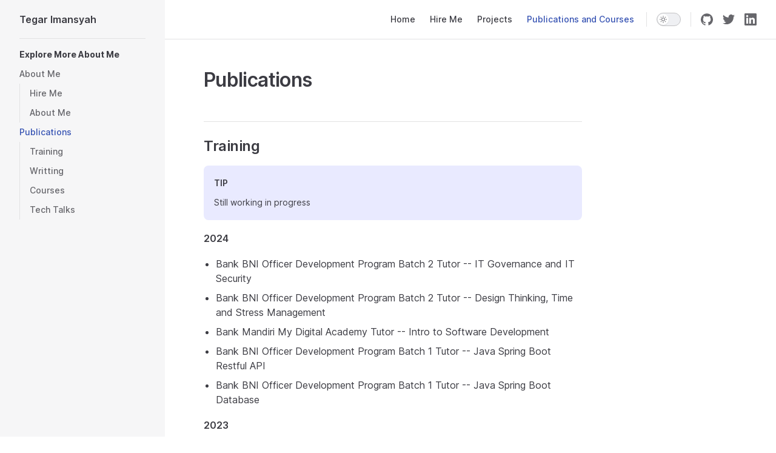

--- FILE ---
content_type: text/html; charset=utf-8
request_url: https://tegar.my.id/publications
body_size: 6620
content:
<!DOCTYPE html>
<html lang="en-US" dir="ltr">
  <head>
    <meta charset="utf-8">
    <meta name="viewport" content="width=device-width,initial-scale=1">
    <title>Publications | Tegar Imansyah</title>
    <meta name="description" content="Software, Cloud, DevOps Enthusiast">
    <meta name="generator" content="VitePress v1.0.0-rc.42">
    <link rel="preload stylesheet" href="/assets/style.b6mghMPE.css" as="style">
    
    <script type="module" src="/assets/app.2Kwyqm4f.js"></script>
    <link rel="preload" href="/assets/inter-roman-latin.bvIUbFQP.woff2" as="font" type="font/woff2" crossorigin="">
    <link rel="modulepreload" href="/assets/chunks/framework.45mRggpL.js">
    <link rel="modulepreload" href="/assets/chunks/theme.j5lbwVPW.js">
    <link rel="modulepreload" href="/assets/publications.md.G3kt9K6t.lean.js">
    <script async src="https://eye.tegar.my.id/script.js" data-website-id="bb406b77-8d16-4649-b64d-8ba10a84c1dd"></script>
    <script id="check-dark-mode">(()=>{const e=localStorage.getItem("vitepress-theme-appearance")||"auto",a=window.matchMedia("(prefers-color-scheme: dark)").matches;(!e||e==="auto"?a:e==="dark")&&document.documentElement.classList.add("dark")})();</script>
    <script id="check-mac-os">document.documentElement.classList.toggle("mac",/Mac|iPhone|iPod|iPad/i.test(navigator.platform));</script>
  </head>
  <body>
    <div id="app"><div class="Layout" data-v-5d98c3a5><!--[--><!--]--><!--[--><span tabindex="-1" data-v-0f60ec36></span><a href="#VPContent" class="VPSkipLink visually-hidden" data-v-0f60ec36> Skip to content </a><!--]--><!----><header class="VPNav" data-v-5d98c3a5 data-v-ae24b3ad><div class="VPNavBar has-sidebar" data-v-ae24b3ad data-v-19c990f1><div class="wrapper" data-v-19c990f1><div class="container" data-v-19c990f1><div class="title" data-v-19c990f1><div class="VPNavBarTitle has-sidebar" data-v-19c990f1 data-v-ab179fa1><a class="title" href="/" data-v-ab179fa1><!--[--><!--]--><!----><span data-v-ab179fa1>Tegar Imansyah</span><!--[--><!--]--></a></div></div><div class="content" data-v-19c990f1><div class="content-body" data-v-19c990f1><!--[--><!--]--><div class="VPNavBarSearch search" data-v-19c990f1><!----></div><nav aria-labelledby="main-nav-aria-label" class="VPNavBarMenu menu" data-v-19c990f1 data-v-7f418b0f><span id="main-nav-aria-label" class="visually-hidden" data-v-7f418b0f>Main Navigation</span><!--[--><!--[--><a class="VPLink link VPNavBarMenuLink" href="/" tabindex="0" data-v-7f418b0f data-v-42ef59de><!--[--><span data-v-42ef59de>Home</span><!--]--></a><!--]--><!--[--><a class="VPLink link VPNavBarMenuLink" href="/hire" tabindex="0" data-v-7f418b0f data-v-42ef59de><!--[--><span data-v-42ef59de>Hire Me</span><!--]--></a><!--]--><!--[--><a class="VPLink link VPNavBarMenuLink" href="/projects" tabindex="0" data-v-7f418b0f data-v-42ef59de><!--[--><span data-v-42ef59de>Projects</span><!--]--></a><!--]--><!--[--><a class="VPLink link VPNavBarMenuLink active" href="/publications" tabindex="0" data-v-7f418b0f data-v-42ef59de><!--[--><span data-v-42ef59de>Publications and Courses</span><!--]--></a><!--]--><!--]--></nav><!----><div class="VPNavBarAppearance appearance" data-v-19c990f1 data-v-e6aabb21><button class="VPSwitch VPSwitchAppearance" type="button" role="switch" title="Switch to dark theme" aria-checked="false" data-v-e6aabb21 data-v-1736f215 data-v-b1685198><span class="check" data-v-b1685198><span class="icon" data-v-b1685198><!--[--><svg xmlns="http://www.w3.org/2000/svg" aria-hidden="true" focusable="false" viewbox="0 0 24 24" class="sun" data-v-1736f215><path d="M12,18c-3.3,0-6-2.7-6-6s2.7-6,6-6s6,2.7,6,6S15.3,18,12,18zM12,8c-2.2,0-4,1.8-4,4c0,2.2,1.8,4,4,4c2.2,0,4-1.8,4-4C16,9.8,14.2,8,12,8z"></path><path d="M12,4c-0.6,0-1-0.4-1-1V1c0-0.6,0.4-1,1-1s1,0.4,1,1v2C13,3.6,12.6,4,12,4z"></path><path d="M12,24c-0.6,0-1-0.4-1-1v-2c0-0.6,0.4-1,1-1s1,0.4,1,1v2C13,23.6,12.6,24,12,24z"></path><path d="M5.6,6.6c-0.3,0-0.5-0.1-0.7-0.3L3.5,4.9c-0.4-0.4-0.4-1,0-1.4s1-0.4,1.4,0l1.4,1.4c0.4,0.4,0.4,1,0,1.4C6.2,6.5,5.9,6.6,5.6,6.6z"></path><path d="M19.8,20.8c-0.3,0-0.5-0.1-0.7-0.3l-1.4-1.4c-0.4-0.4-0.4-1,0-1.4s1-0.4,1.4,0l1.4,1.4c0.4,0.4,0.4,1,0,1.4C20.3,20.7,20,20.8,19.8,20.8z"></path><path d="M3,13H1c-0.6,0-1-0.4-1-1s0.4-1,1-1h2c0.6,0,1,0.4,1,1S3.6,13,3,13z"></path><path d="M23,13h-2c-0.6,0-1-0.4-1-1s0.4-1,1-1h2c0.6,0,1,0.4,1,1S23.6,13,23,13z"></path><path d="M4.2,20.8c-0.3,0-0.5-0.1-0.7-0.3c-0.4-0.4-0.4-1,0-1.4l1.4-1.4c0.4-0.4,1-0.4,1.4,0s0.4,1,0,1.4l-1.4,1.4C4.7,20.7,4.5,20.8,4.2,20.8z"></path><path d="M18.4,6.6c-0.3,0-0.5-0.1-0.7-0.3c-0.4-0.4-0.4-1,0-1.4l1.4-1.4c0.4-0.4,1-0.4,1.4,0s0.4,1,0,1.4l-1.4,1.4C18.9,6.5,18.6,6.6,18.4,6.6z"></path></svg><svg xmlns="http://www.w3.org/2000/svg" aria-hidden="true" focusable="false" viewbox="0 0 24 24" class="moon" data-v-1736f215><path d="M12.1,22c-0.3,0-0.6,0-0.9,0c-5.5-0.5-9.5-5.4-9-10.9c0.4-4.8,4.2-8.6,9-9c0.4,0,0.8,0.2,1,0.5c0.2,0.3,0.2,0.8-0.1,1.1c-2,2.7-1.4,6.4,1.3,8.4c2.1,1.6,5,1.6,7.1,0c0.3-0.2,0.7-0.3,1.1-0.1c0.3,0.2,0.5,0.6,0.5,1c-0.2,2.7-1.5,5.1-3.6,6.8C16.6,21.2,14.4,22,12.1,22zM9.3,4.4c-2.9,1-5,3.6-5.2,6.8c-0.4,4.4,2.8,8.3,7.2,8.7c2.1,0.2,4.2-0.4,5.8-1.8c1.1-0.9,1.9-2.1,2.4-3.4c-2.5,0.9-5.3,0.5-7.5-1.1C9.2,11.4,8.1,7.7,9.3,4.4z"></path></svg><!--]--></span></span></button></div><div class="VPSocialLinks VPNavBarSocialLinks social-links" data-v-19c990f1 data-v-0394ad82 data-v-7bc22406><!--[--><a class="VPSocialLink no-icon" href="https://github.com/tegarimansyah" aria-label="github" target="_blank" rel="noopener" data-v-7bc22406 data-v-f80f8133><svg role="img" viewBox="0 0 24 24" xmlns="http://www.w3.org/2000/svg"><title>GitHub</title><path d="M12 .297c-6.63 0-12 5.373-12 12 0 5.303 3.438 9.8 8.205 11.385.6.113.82-.258.82-.577 0-.285-.01-1.04-.015-2.04-3.338.724-4.042-1.61-4.042-1.61C4.422 18.07 3.633 17.7 3.633 17.7c-1.087-.744.084-.729.084-.729 1.205.084 1.838 1.236 1.838 1.236 1.07 1.835 2.809 1.305 3.495.998.108-.776.417-1.305.76-1.605-2.665-.3-5.466-1.332-5.466-5.93 0-1.31.465-2.38 1.235-3.22-.135-.303-.54-1.523.105-3.176 0 0 1.005-.322 3.3 1.23.96-.267 1.98-.399 3-.405 1.02.006 2.04.138 3 .405 2.28-1.552 3.285-1.23 3.285-1.23.645 1.653.24 2.873.12 3.176.765.84 1.23 1.91 1.23 3.22 0 4.61-2.805 5.625-5.475 5.92.42.36.81 1.096.81 2.22 0 1.606-.015 2.896-.015 3.286 0 .315.21.69.825.57C20.565 22.092 24 17.592 24 12.297c0-6.627-5.373-12-12-12"/></svg></a><a class="VPSocialLink no-icon" href="https://twitter.com/tegar_imansyah" aria-label="twitter" target="_blank" rel="noopener" data-v-7bc22406 data-v-f80f8133><svg role="img" viewBox="0 0 24 24" xmlns="http://www.w3.org/2000/svg"><title>Twitter</title><path d="M21.543 7.104c.015.211.015.423.015.636 0 6.507-4.954 14.01-14.01 14.01v-.003A13.94 13.94 0 0 1 0 19.539a9.88 9.88 0 0 0 7.287-2.041 4.93 4.93 0 0 1-4.6-3.42 4.916 4.916 0 0 0 2.223-.084A4.926 4.926 0 0 1 .96 9.167v-.062a4.887 4.887 0 0 0 2.235.616A4.928 4.928 0 0 1 1.67 3.148 13.98 13.98 0 0 0 11.82 8.292a4.929 4.929 0 0 1 8.39-4.49 9.868 9.868 0 0 0 3.128-1.196 4.941 4.941 0 0 1-2.165 2.724A9.828 9.828 0 0 0 24 4.555a10.019 10.019 0 0 1-2.457 2.549z"/></svg></a><a class="VPSocialLink no-icon" href="https://linkedin.com/in/tegarimansyah" aria-label="linkedin" target="_blank" rel="noopener" data-v-7bc22406 data-v-f80f8133><svg role="img" viewBox="0 0 24 24" xmlns="http://www.w3.org/2000/svg"><title>LinkedIn</title><path d="M20.447 20.452h-3.554v-5.569c0-1.328-.027-3.037-1.852-3.037-1.853 0-2.136 1.445-2.136 2.939v5.667H9.351V9h3.414v1.561h.046c.477-.9 1.637-1.85 3.37-1.85 3.601 0 4.267 2.37 4.267 5.455v6.286zM5.337 7.433c-1.144 0-2.063-.926-2.063-2.065 0-1.138.92-2.063 2.063-2.063 1.14 0 2.064.925 2.064 2.063 0 1.139-.925 2.065-2.064 2.065zm1.782 13.019H3.555V9h3.564v11.452zM22.225 0H1.771C.792 0 0 .774 0 1.729v20.542C0 23.227.792 24 1.771 24h20.451C23.2 24 24 23.227 24 22.271V1.729C24 .774 23.2 0 22.222 0h.003z"/></svg></a><!--]--></div><div class="VPFlyout VPNavBarExtra extra" data-v-19c990f1 data-v-d0bd9dde data-v-9c007e85><button type="button" class="button" aria-haspopup="true" aria-expanded="false" aria-label="extra navigation" data-v-9c007e85><svg xmlns="http://www.w3.org/2000/svg" aria-hidden="true" focusable="false" viewbox="0 0 24 24" class="icon" data-v-9c007e85><circle cx="12" cy="12" r="2"></circle><circle cx="19" cy="12" r="2"></circle><circle cx="5" cy="12" r="2"></circle></svg></button><div class="menu" data-v-9c007e85><div class="VPMenu" data-v-9c007e85 data-v-e7ea1737><!----><!--[--><!--[--><!----><div class="group" data-v-d0bd9dde><div class="item appearance" data-v-d0bd9dde><p class="label" data-v-d0bd9dde>Appearance</p><div class="appearance-action" data-v-d0bd9dde><button class="VPSwitch VPSwitchAppearance" type="button" role="switch" title="Switch to dark theme" aria-checked="false" data-v-d0bd9dde data-v-1736f215 data-v-b1685198><span class="check" data-v-b1685198><span class="icon" data-v-b1685198><!--[--><svg xmlns="http://www.w3.org/2000/svg" aria-hidden="true" focusable="false" viewbox="0 0 24 24" class="sun" data-v-1736f215><path d="M12,18c-3.3,0-6-2.7-6-6s2.7-6,6-6s6,2.7,6,6S15.3,18,12,18zM12,8c-2.2,0-4,1.8-4,4c0,2.2,1.8,4,4,4c2.2,0,4-1.8,4-4C16,9.8,14.2,8,12,8z"></path><path d="M12,4c-0.6,0-1-0.4-1-1V1c0-0.6,0.4-1,1-1s1,0.4,1,1v2C13,3.6,12.6,4,12,4z"></path><path d="M12,24c-0.6,0-1-0.4-1-1v-2c0-0.6,0.4-1,1-1s1,0.4,1,1v2C13,23.6,12.6,24,12,24z"></path><path d="M5.6,6.6c-0.3,0-0.5-0.1-0.7-0.3L3.5,4.9c-0.4-0.4-0.4-1,0-1.4s1-0.4,1.4,0l1.4,1.4c0.4,0.4,0.4,1,0,1.4C6.2,6.5,5.9,6.6,5.6,6.6z"></path><path d="M19.8,20.8c-0.3,0-0.5-0.1-0.7-0.3l-1.4-1.4c-0.4-0.4-0.4-1,0-1.4s1-0.4,1.4,0l1.4,1.4c0.4,0.4,0.4,1,0,1.4C20.3,20.7,20,20.8,19.8,20.8z"></path><path d="M3,13H1c-0.6,0-1-0.4-1-1s0.4-1,1-1h2c0.6,0,1,0.4,1,1S3.6,13,3,13z"></path><path d="M23,13h-2c-0.6,0-1-0.4-1-1s0.4-1,1-1h2c0.6,0,1,0.4,1,1S23.6,13,23,13z"></path><path d="M4.2,20.8c-0.3,0-0.5-0.1-0.7-0.3c-0.4-0.4-0.4-1,0-1.4l1.4-1.4c0.4-0.4,1-0.4,1.4,0s0.4,1,0,1.4l-1.4,1.4C4.7,20.7,4.5,20.8,4.2,20.8z"></path><path d="M18.4,6.6c-0.3,0-0.5-0.1-0.7-0.3c-0.4-0.4-0.4-1,0-1.4l1.4-1.4c0.4-0.4,1-0.4,1.4,0s0.4,1,0,1.4l-1.4,1.4C18.9,6.5,18.6,6.6,18.4,6.6z"></path></svg><svg xmlns="http://www.w3.org/2000/svg" aria-hidden="true" focusable="false" viewbox="0 0 24 24" class="moon" data-v-1736f215><path d="M12.1,22c-0.3,0-0.6,0-0.9,0c-5.5-0.5-9.5-5.4-9-10.9c0.4-4.8,4.2-8.6,9-9c0.4,0,0.8,0.2,1,0.5c0.2,0.3,0.2,0.8-0.1,1.1c-2,2.7-1.4,6.4,1.3,8.4c2.1,1.6,5,1.6,7.1,0c0.3-0.2,0.7-0.3,1.1-0.1c0.3,0.2,0.5,0.6,0.5,1c-0.2,2.7-1.5,5.1-3.6,6.8C16.6,21.2,14.4,22,12.1,22zM9.3,4.4c-2.9,1-5,3.6-5.2,6.8c-0.4,4.4,2.8,8.3,7.2,8.7c2.1,0.2,4.2-0.4,5.8-1.8c1.1-0.9,1.9-2.1,2.4-3.4c-2.5,0.9-5.3,0.5-7.5-1.1C9.2,11.4,8.1,7.7,9.3,4.4z"></path></svg><!--]--></span></span></button></div></div></div><div class="group" data-v-d0bd9dde><div class="item social-links" data-v-d0bd9dde><div class="VPSocialLinks social-links-list" data-v-d0bd9dde data-v-7bc22406><!--[--><a class="VPSocialLink no-icon" href="https://github.com/tegarimansyah" aria-label="github" target="_blank" rel="noopener" data-v-7bc22406 data-v-f80f8133><svg role="img" viewBox="0 0 24 24" xmlns="http://www.w3.org/2000/svg"><title>GitHub</title><path d="M12 .297c-6.63 0-12 5.373-12 12 0 5.303 3.438 9.8 8.205 11.385.6.113.82-.258.82-.577 0-.285-.01-1.04-.015-2.04-3.338.724-4.042-1.61-4.042-1.61C4.422 18.07 3.633 17.7 3.633 17.7c-1.087-.744.084-.729.084-.729 1.205.084 1.838 1.236 1.838 1.236 1.07 1.835 2.809 1.305 3.495.998.108-.776.417-1.305.76-1.605-2.665-.3-5.466-1.332-5.466-5.93 0-1.31.465-2.38 1.235-3.22-.135-.303-.54-1.523.105-3.176 0 0 1.005-.322 3.3 1.23.96-.267 1.98-.399 3-.405 1.02.006 2.04.138 3 .405 2.28-1.552 3.285-1.23 3.285-1.23.645 1.653.24 2.873.12 3.176.765.84 1.23 1.91 1.23 3.22 0 4.61-2.805 5.625-5.475 5.92.42.36.81 1.096.81 2.22 0 1.606-.015 2.896-.015 3.286 0 .315.21.69.825.57C20.565 22.092 24 17.592 24 12.297c0-6.627-5.373-12-12-12"/></svg></a><a class="VPSocialLink no-icon" href="https://twitter.com/tegar_imansyah" aria-label="twitter" target="_blank" rel="noopener" data-v-7bc22406 data-v-f80f8133><svg role="img" viewBox="0 0 24 24" xmlns="http://www.w3.org/2000/svg"><title>Twitter</title><path d="M21.543 7.104c.015.211.015.423.015.636 0 6.507-4.954 14.01-14.01 14.01v-.003A13.94 13.94 0 0 1 0 19.539a9.88 9.88 0 0 0 7.287-2.041 4.93 4.93 0 0 1-4.6-3.42 4.916 4.916 0 0 0 2.223-.084A4.926 4.926 0 0 1 .96 9.167v-.062a4.887 4.887 0 0 0 2.235.616A4.928 4.928 0 0 1 1.67 3.148 13.98 13.98 0 0 0 11.82 8.292a4.929 4.929 0 0 1 8.39-4.49 9.868 9.868 0 0 0 3.128-1.196 4.941 4.941 0 0 1-2.165 2.724A9.828 9.828 0 0 0 24 4.555a10.019 10.019 0 0 1-2.457 2.549z"/></svg></a><a class="VPSocialLink no-icon" href="https://linkedin.com/in/tegarimansyah" aria-label="linkedin" target="_blank" rel="noopener" data-v-7bc22406 data-v-f80f8133><svg role="img" viewBox="0 0 24 24" xmlns="http://www.w3.org/2000/svg"><title>LinkedIn</title><path d="M20.447 20.452h-3.554v-5.569c0-1.328-.027-3.037-1.852-3.037-1.853 0-2.136 1.445-2.136 2.939v5.667H9.351V9h3.414v1.561h.046c.477-.9 1.637-1.85 3.37-1.85 3.601 0 4.267 2.37 4.267 5.455v6.286zM5.337 7.433c-1.144 0-2.063-.926-2.063-2.065 0-1.138.92-2.063 2.063-2.063 1.14 0 2.064.925 2.064 2.063 0 1.139-.925 2.065-2.064 2.065zm1.782 13.019H3.555V9h3.564v11.452zM22.225 0H1.771C.792 0 0 .774 0 1.729v20.542C0 23.227.792 24 1.771 24h20.451C23.2 24 24 23.227 24 22.271V1.729C24 .774 23.2 0 22.222 0h.003z"/></svg></a><!--]--></div></div></div><!--]--><!--]--></div></div></div><!--[--><!--]--><button type="button" class="VPNavBarHamburger hamburger" aria-label="mobile navigation" aria-expanded="false" aria-controls="VPNavScreen" data-v-19c990f1 data-v-e5dd9c1c><span class="container" data-v-e5dd9c1c><span class="top" data-v-e5dd9c1c></span><span class="middle" data-v-e5dd9c1c></span><span class="bottom" data-v-e5dd9c1c></span></span></button></div></div></div></div><div class="divider" data-v-19c990f1><div class="divider-line" data-v-19c990f1></div></div></div><!----></header><div class="VPLocalNav has-sidebar empty" data-v-5d98c3a5 data-v-0282ae07><div class="container" data-v-0282ae07><button class="menu" aria-expanded="false" aria-controls="VPSidebarNav" data-v-0282ae07><svg xmlns="http://www.w3.org/2000/svg" aria-hidden="true" focusable="false" viewbox="0 0 24 24" class="menu-icon" data-v-0282ae07><path d="M17,11H3c-0.6,0-1-0.4-1-1s0.4-1,1-1h14c0.6,0,1,0.4,1,1S17.6,11,17,11z"></path><path d="M21,7H3C2.4,7,2,6.6,2,6s0.4-1,1-1h18c0.6,0,1,0.4,1,1S21.6,7,21,7z"></path><path d="M21,15H3c-0.6,0-1-0.4-1-1s0.4-1,1-1h18c0.6,0,1,0.4,1,1S21.6,15,21,15z"></path><path d="M17,19H3c-0.6,0-1-0.4-1-1s0.4-1,1-1h14c0.6,0,1,0.4,1,1S17.6,19,17,19z"></path></svg><span class="menu-text" data-v-0282ae07>Menu</span></button><div class="VPLocalNavOutlineDropdown" style="--vp-vh:0px;" data-v-0282ae07 data-v-af18c0d5><button data-v-af18c0d5>Return to top</button><!----></div></div></div><aside class="VPSidebar" data-v-5d98c3a5 data-v-575e6a36><div class="curtain" data-v-575e6a36></div><nav class="nav" id="VPSidebarNav" aria-labelledby="sidebar-aria-label" tabindex="-1" data-v-575e6a36><span class="visually-hidden" id="sidebar-aria-label" data-v-575e6a36> Sidebar Navigation </span><!--[--><!--]--><!--[--><div class="group" data-v-575e6a36><section class="VPSidebarItem level-0 has-active" data-v-575e6a36 data-v-e31bd47b><div class="item" role="button" tabindex="0" data-v-e31bd47b><div class="indicator" data-v-e31bd47b></div><h2 class="text" data-v-e31bd47b>Explore More About Me</h2><!----></div><div class="items" data-v-e31bd47b><!--[--><section class="VPSidebarItem level-1 is-link" data-v-e31bd47b data-v-e31bd47b><div class="item" tabindex="0" data-v-e31bd47b><div class="indicator" data-v-e31bd47b></div><a class="VPLink link link" href="/hire" data-v-e31bd47b><!--[--><h3 class="text" data-v-e31bd47b>About Me</h3><!--]--></a><!----></div><div class="items" data-v-e31bd47b><!--[--><div class="VPSidebarItem level-2 is-link" data-v-e31bd47b data-v-e31bd47b><div class="item" data-v-e31bd47b><div class="indicator" data-v-e31bd47b></div><a class="VPLink link link" href="/hire#hi-there-%F0%9F%91%8B" data-v-e31bd47b><!--[--><p class="text" data-v-e31bd47b>Hire Me</p><!--]--></a><!----></div><!----></div><div class="VPSidebarItem level-2 is-link" data-v-e31bd47b data-v-e31bd47b><div class="item" data-v-e31bd47b><div class="indicator" data-v-e31bd47b></div><a class="VPLink link link" href="/hire#more-about-me" data-v-e31bd47b><!--[--><p class="text" data-v-e31bd47b>About Me</p><!--]--></a><!----></div><!----></div><!--]--></div></section><section class="VPSidebarItem level-1 is-link" data-v-e31bd47b data-v-e31bd47b><div class="item" tabindex="0" data-v-e31bd47b><div class="indicator" data-v-e31bd47b></div><a class="VPLink link link" href="/publications" data-v-e31bd47b><!--[--><h3 class="text" data-v-e31bd47b>Publications</h3><!--]--></a><!----></div><div class="items" data-v-e31bd47b><!--[--><div class="VPSidebarItem level-2 is-link" data-v-e31bd47b data-v-e31bd47b><div class="item" data-v-e31bd47b><div class="indicator" data-v-e31bd47b></div><a class="VPLink link link" href="/publications#trainings" data-v-e31bd47b><!--[--><p class="text" data-v-e31bd47b>Training</p><!--]--></a><!----></div><!----></div><div class="VPSidebarItem level-2 is-link" data-v-e31bd47b data-v-e31bd47b><div class="item" data-v-e31bd47b><div class="indicator" data-v-e31bd47b></div><a class="VPLink link link" href="/publications#writting" data-v-e31bd47b><!--[--><p class="text" data-v-e31bd47b>Writting</p><!--]--></a><!----></div><!----></div><div class="VPSidebarItem level-2 is-link" data-v-e31bd47b data-v-e31bd47b><div class="item" data-v-e31bd47b><div class="indicator" data-v-e31bd47b></div><a class="VPLink link link" href="/publications#online-courses" data-v-e31bd47b><!--[--><p class="text" data-v-e31bd47b>Courses</p><!--]--></a><!----></div><!----></div><div class="VPSidebarItem level-2 is-link" data-v-e31bd47b data-v-e31bd47b><div class="item" data-v-e31bd47b><div class="indicator" data-v-e31bd47b></div><a class="VPLink link link" href="/publications#tech-talks-and-community" data-v-e31bd47b><!--[--><p class="text" data-v-e31bd47b>Tech Talks</p><!--]--></a><!----></div><!----></div><!--]--></div></section><!--]--></div></section></div><!--]--><!--[--><!--]--></nav></aside><div class="VPContent has-sidebar" id="VPContent" data-v-5d98c3a5 data-v-1428d186><div class="VPDoc has-sidebar has-aside" data-v-1428d186 data-v-39a288b8><!--[--><!--]--><div class="container" data-v-39a288b8><div class="aside" data-v-39a288b8><div class="aside-curtain" data-v-39a288b8></div><div class="aside-container" data-v-39a288b8><div class="aside-content" data-v-39a288b8><div class="VPDocAside" data-v-39a288b8 data-v-3f215769><!--[--><!--]--><!--[--><!--]--><div class="VPDocAsideOutline" role="navigation" data-v-3f215769 data-v-935f8a84><div class="content" data-v-935f8a84><div class="outline-marker" data-v-935f8a84></div><div class="outline-title" role="heading" aria-level="2" data-v-935f8a84>On this page</div><nav aria-labelledby="doc-outline-aria-label" data-v-935f8a84><span class="visually-hidden" id="doc-outline-aria-label" data-v-935f8a84> Table of Contents for current page </span><ul class="VPDocOutlineItem root" data-v-935f8a84 data-v-b933a997><!--[--><!--]--></ul></nav></div></div><!--[--><!--]--><div class="spacer" data-v-3f215769></div><!--[--><!--]--><!----><!--[--><!--]--><!--[--><!--]--></div></div></div></div><div class="content" data-v-39a288b8><div class="content-container" data-v-39a288b8><!--[--><!--]--><main class="main" data-v-39a288b8><div style="position:relative;" class="vp-doc _publications" data-v-39a288b8><div><h1 id="publications" tabindex="-1">Publications <a class="header-anchor" href="#publications" aria-label="Permalink to &quot;Publications&quot;">​</a></h1><h2 id="training" tabindex="-1">Training <a class="header-anchor" href="#training" aria-label="Permalink to &quot;Training&quot;">​</a></h2><div class="tip custom-block github-alert"><p class="custom-block-title">TIP</p><p>Still working in progress</p></div><p><strong>2024</strong></p><ul><li>Bank BNI Officer Development Program Batch 2 Tutor -- IT Governance and IT Security</li><li>Bank BNI Officer Development Program Batch 2 Tutor -- Design Thinking, Time and Stress Management</li><li>Bank Mandiri My Digital Academy Tutor -- Intro to Software Development</li><li>Bank BNI Officer Development Program Batch 1 Tutor -- Java Spring Boot Restful API</li><li>Bank BNI Officer Development Program Batch 1 Tutor -- Java Spring Boot Database</li></ul><p><strong>2023</strong></p><ul><li>Bangkit Academy - Business Capstone Project Advisor for Kampus Merdeka 2023</li><li>Bangkit Academy - Cloud Computing Capstone Project Advisor for Kampus Merdeka 2023</li></ul><p><strong>2022</strong></p><ul><li>Alterra Academy - Vue Instructor &amp; Mentorship for Kampus Merdeka 2022</li><li>Bangkit Academy - Backend and Cloud Instructor for Kampus Merdeka 2022</li></ul><p><strong>2021</strong></p><ul><li>Judges for <a href="https://www.youtube.com/watch?v=QgoD1uAn0x8" target="_blank" rel="noreferrer">Informatics Competition</a> by PENS Informatics Student Association</li></ul><p><strong>2019</strong></p><ul><li>In house Training - Django Development for Communications and Information Service of Sumenep District</li><li>Seminar - Technology for Your Business for New Startup in <a href="https://pens.ac.id" target="_blank" rel="noreferrer">PENS</a></li></ul><h2 id="writting" tabindex="-1">Writting <a class="header-anchor" href="#writting" aria-label="Permalink to &quot;Writting&quot;">​</a></h2><ul><li><a href="https://blog.tegar.my.id/building-an-cli-for-streamlining-server-access-management-with-pangea-vault-and-authn" target="_blank" rel="noreferrer">Building an CLI for Streamlining Server Access Management with Pangea Vault and AuthN</a> -- Runner Up in Hashnode &gt;&lt; Pange Writeathon</li></ul><h2 id="online-courses" tabindex="-1">Online Courses <a class="header-anchor" href="#online-courses" aria-label="Permalink to &quot;Online Courses&quot;">​</a></h2><ul><li>Udemy - <strong>Understanding DevOps Culture and Mastering DevOps Tooling For Complete Beginer</strong>. In collaboration with Remote Worker ID. Release date at 24 Feb 2024</li><li>Udemy - <strong>Hands On AWS Cloud Practicioner for Student</strong>. Expected release at 29 Feb 2024</li></ul><h2 id="tech-talks-and-community" tabindex="-1">Tech Talks and Community <a class="header-anchor" href="#tech-talks-and-community" aria-label="Permalink to &quot;Tech Talks and Community&quot;">​</a></h2><div class="tip custom-block github-alert"><p class="custom-block-title">TIP</p><p>Still working in progress</p></div><p><strong>2022</strong></p><p><a href="https://www.youtube.com/watch?v=QoRu8zEc-mc&amp;pp=ygUOdGVnYXIgaW1hbnN5YWg%3D" target="_blank" rel="noreferrer">Youtube - Preparing Your First Tech Talk for a Tech Conference</a></p><p><strong>2021</strong></p><p><a href="https://www.youtube.com/watch?v=rcrzzkiU98w&amp;t=1s&amp;pp=ygUOdGVnYXIgaW1hbnN5YWg%3D" target="_blank" rel="noreferrer">Youtube - Intro to 12 Factor App</a></p><p><strong>2020</strong></p><ul><li><a href="https://www.youtube.com/watch?v=ZWUrqgYbwlg" target="_blank" rel="noreferrer">Moderator for Keynote Speaker PyCon Indonesia - Ariya Hidayat</a></li><li><a href="https://www.youtube.com/watch?v=x1gfQUZv1Yc" target="_blank" rel="noreferrer">Moderator for Keynote Speaker PyCon Indonesia - Mariatta Wijaya</a></li><li><a href="https://www.youtube.com/watch?v=nAc--T8RI6A" target="_blank" rel="noreferrer">Moderator for Keynote Speaker PyCon Indonesia - Nina Zakharenko</a></li><li>[February 15] Talk in explore IT (Institut Teknologi Sepuluh Nopember) about smart city and IoT</li><li>[January 11] Talk in Hacktiv8 Open House Surabaya about IoT</li></ul><p><strong>2019</strong></p><p>[December 12 - 14] Workshop in Communicacation and Information Agency (Diskominfo) Distric Sumenep, Jawa Timur about Modern Web Development</p><p>[November 30] Workshop in University Dr. Soetomo about IoT</p><p>[November 23] Organize Python Conference Indonesia 2019</p><p>[November 02 - 03] Talk in UMG IdeaLab AI Center Indonesia Focus Group Discussion about IoT</p><p>[October 26 - 27] Mentor in Waste Data Hackathon by SecondMuse</p><p>[October 19] Organize Hacktoberfest collaboration of Surabaya.py with Facebook Developer Circle Surabaya</p><p>[September 28] Talk in UPN Veteran Jatim about Cloud Computing</p><p>[April 14] Talk in PENS about Technology For Your Business</p><p>[May 30] Workshop in Google Developer Group Surabaya about Cloud IoT Core</p><p><strong>2018</strong></p><p>[November 24] Workshop in Google Developer Group Surabaya about Google Assistance</p><p>[November 04] Talk in Python Conference Indonesia about IoT Data Protocol</p><p>[August 26] Talk in Python Conference Malaysia about DIY Smart Lighting System</p><p><strong>2017</strong></p><ul><li>Organize The First Python Conference Indonesia</li></ul><p><em>Lost track</em></p></div></div></main><footer class="VPDocFooter" data-v-39a288b8 data-v-48f9bb55><!--[--><!--]--><!----><nav class="prev-next" data-v-48f9bb55><div class="pager" data-v-48f9bb55><a class="VPLink link pager-link prev" href="/hire" data-v-48f9bb55><!--[--><span class="desc" data-v-48f9bb55>Previous page</span><span class="title" data-v-48f9bb55>Working Experiences</span><!--]--></a></div><div class="pager" data-v-48f9bb55><!----></div></nav></footer><!--[--><!--]--></div></div></div><!--[--><!--]--></div></div><!----><!--[--><!--]--></div></div>
    <script>window.__VP_HASH_MAP__=JSON.parse("{\"index.md\":\"HknmPRNj\",\"projects.md\":\"g4n4viz6\",\"thanks.md\":\"qmcQQOfD\",\"publications.md\":\"G3kt9K6t\",\"hire.md\":\"x9fAkhII\"}");window.__VP_SITE_DATA__=JSON.parse("{\"lang\":\"en-US\",\"dir\":\"ltr\",\"title\":\"Tegar Imansyah\",\"description\":\"Software, Cloud, DevOps Enthusiast\",\"base\":\"/\",\"head\":[],\"router\":{\"prefetchLinks\":true},\"appearance\":true,\"themeConfig\":{\"nav\":[{\"text\":\"Home\",\"link\":\"/\"},{\"text\":\"Hire Me\",\"link\":\"/hire\"},{\"text\":\"Projects\",\"link\":\"/projects\"},{\"text\":\"Publications and Courses\",\"link\":\"/publications\"}],\"sidebar\":[{\"text\":\"Explore More About Me\",\"items\":[{\"text\":\"About Me\",\"link\":\"/hire\",\"items\":[{\"text\":\"Hire Me\",\"link\":\"/hire#hi-there-👋\"},{\"text\":\"About Me\",\"link\":\"/hire#more-about-me\"}]},{\"text\":\"Publications\",\"link\":\"/publications\",\"items\":[{\"text\":\"Training\",\"link\":\"/publications#trainings\"},{\"text\":\"Writting\",\"link\":\"/publications#writting\"},{\"text\":\"Courses\",\"link\":\"/publications#online-courses\"},{\"text\":\"Tech Talks\",\"link\":\"/publications#tech-talks-and-community\"}]}]}],\"socialLinks\":[{\"icon\":\"github\",\"link\":\"https://github.com/tegarimansyah\"},{\"icon\":\"twitter\",\"link\":\"https://twitter.com/tegar_imansyah\"},{\"icon\":\"linkedin\",\"link\":\"https://linkedin.com/in/tegarimansyah\"}]},\"locales\":{},\"scrollOffset\":134,\"cleanUrls\":true}");</script>
    
  <script defer src="https://static.cloudflareinsights.com/beacon.min.js/vcd15cbe7772f49c399c6a5babf22c1241717689176015" integrity="sha512-ZpsOmlRQV6y907TI0dKBHq9Md29nnaEIPlkf84rnaERnq6zvWvPUqr2ft8M1aS28oN72PdrCzSjY4U6VaAw1EQ==" data-cf-beacon='{"version":"2024.11.0","token":"d8eacf556b5e4fa49405b5c194a170bc","r":1,"server_timing":{"name":{"cfCacheStatus":true,"cfEdge":true,"cfExtPri":true,"cfL4":true,"cfOrigin":true,"cfSpeedBrain":true},"location_startswith":null}}' crossorigin="anonymous"></script>
</body>
</html>

--- FILE ---
content_type: application/javascript
request_url: https://tegar.my.id/assets/publications.md.G3kt9K6t.lean.js
body_size: -192
content:
import{_ as e,c as a,o,V as t}from"./chunks/framework.45mRggpL.js";const h=JSON.parse('{"title":"Publications","description":"","frontmatter":{"prev":{"text":"Working Experiences","link":"/hire"},"next":false},"headers":[],"relativePath":"publications.md","filePath":"publications.md"}'),r={name:"publications.md"},n=t("",42),i=[n];function l(s,p,u,c,g,m){return o(),a("div",null,i)}const b=e(r,[["render",l]]);export{h as __pageData,b as default};


--- FILE ---
content_type: application/javascript
request_url: https://tegar.my.id/assets/app.2Kwyqm4f.js
body_size: 340
content:
import{j as o,a3 as p,a4 as u,a5 as c,a6 as l,a7 as f,a8 as d,a9 as m,aa as h,ab as A,ac as g,ad as v,d as P,u as w,l as y,z as C,ae as R,af as _,ag as b,a2 as E}from"./chunks/framework.45mRggpL.js";import{R as D}from"./chunks/theme.j5lbwVPW.js";function i(e){if(e.extends){const a=i(e.extends);return{...a,...e,async enhanceApp(t){a.enhanceApp&&await a.enhanceApp(t),e.enhanceApp&&await e.enhanceApp(t)}}}return e}const s=i(D),T=P({name:"VitePressApp",setup(){const{site:e,lang:a,dir:t}=w();return y(()=>{C(()=>{document.documentElement.lang=a.value,document.documentElement.dir=t.value})}),e.value.router.prefetchLinks&&R(),_(),b(),s.setup&&s.setup(),()=>E(s.Layout)}});async function j(){const e=O(),a=L();a.provide(u,e);const t=c(e.route);return a.provide(l,t),a.component("Content",f),a.component("ClientOnly",d),Object.defineProperties(a.config.globalProperties,{$frontmatter:{get(){return t.frontmatter.value}},$params:{get(){return t.page.value.params}}}),s.enhanceApp&&await s.enhanceApp({app:a,router:e,siteData:m}),{app:a,router:e,data:t}}function L(){return h(T)}function O(){let e=o,a;return A(t=>{let n=g(t),r=null;return n&&(e&&(a=n),(e||a===n)&&(n=n.replace(/\.js$/,".lean.js")),r=v(()=>import(n),__vite__mapDeps([]))),o&&(e=!1),r},s.NotFound)}o&&j().then(({app:e,router:a,data:t})=>{a.go().then(()=>{p(a.route,t.site),e.mount("#app")})});export{j as createApp};
function __vite__mapDeps(indexes) {
  if (!__vite__mapDeps.viteFileDeps) {
    __vite__mapDeps.viteFileDeps = []
  }
  return indexes.map((i) => __vite__mapDeps.viteFileDeps[i])
}


--- FILE ---
content_type: application/javascript
request_url: https://tegar.my.id/assets/chunks/framework.45mRggpL.js
body_size: 35716
content:
/**
* @vue/shared v3.4.16
* (c) 2018-present Yuxi (Evan) You and Vue contributors
* @license MIT
**/function gs(e,t){const n=new Set(e.split(","));return t?s=>n.has(s.toLowerCase()):s=>n.has(s)}const te={},mt=[],xe=()=>{},io=()=>!1,Ut=e=>e.charCodeAt(0)===111&&e.charCodeAt(1)===110&&(e.charCodeAt(2)>122||e.charCodeAt(2)<97),ms=e=>e.startsWith("onUpdate:"),ie=Object.assign,_s=(e,t)=>{const n=e.indexOf(t);n>-1&&e.splice(n,1)},oo=Object.prototype.hasOwnProperty,X=(e,t)=>oo.call(e,t),B=Array.isArray,_t=e=>bn(e)==="[object Map]",Fr=e=>bn(e)==="[object Set]",k=e=>typeof e=="function",ne=e=>typeof e=="string",xt=e=>typeof e=="symbol",Z=e=>e!==null&&typeof e=="object",$r=e=>(Z(e)||k(e))&&k(e.then)&&k(e.catch),Hr=Object.prototype.toString,bn=e=>Hr.call(e),lo=e=>bn(e).slice(8,-1),jr=e=>bn(e)==="[object Object]",ys=e=>ne(e)&&e!=="NaN"&&e[0]!=="-"&&""+parseInt(e,10)===e,Ot=gs(",key,ref,ref_for,ref_key,onVnodeBeforeMount,onVnodeMounted,onVnodeBeforeUpdate,onVnodeUpdated,onVnodeBeforeUnmount,onVnodeUnmounted"),vn=e=>{const t=Object.create(null);return n=>t[n]||(t[n]=e(n))},co=/-(\w)/g,Me=vn(e=>e.replace(co,(t,n)=>n?n.toUpperCase():"")),ao=/\B([A-Z])/g,at=vn(e=>e.replace(ao,"-$1").toLowerCase()),wn=vn(e=>e.charAt(0).toUpperCase()+e.slice(1)),on=vn(e=>e?`on${wn(e)}`:""),Qe=(e,t)=>!Object.is(e,t),Vn=(e,t)=>{for(let n=0;n<e.length;n++)e[n](t)},an=(e,t,n)=>{Object.defineProperty(e,t,{configurable:!0,enumerable:!1,value:n})},uo=e=>{const t=parseFloat(e);return isNaN(t)?e:t},fo=e=>{const t=ne(e)?Number(e):NaN;return isNaN(t)?e:t};let Us;const Vr=()=>Us||(Us=typeof globalThis<"u"?globalThis:typeof self<"u"?self:typeof window<"u"?window:typeof global<"u"?global:{});function bs(e){if(B(e)){const t={};for(let n=0;n<e.length;n++){const s=e[n],r=ne(s)?mo(s):bs(s);if(r)for(const i in r)t[i]=r[i]}return t}else if(ne(e)||Z(e))return e}const ho=/;(?![^(]*\))/g,po=/:([^]+)/,go=/\/\*[^]*?\*\//g;function mo(e){const t={};return e.replace(go,"").split(ho).forEach(n=>{if(n){const s=n.split(po);s.length>1&&(t[s[0].trim()]=s[1].trim())}}),t}function vs(e){let t="";if(ne(e))t=e;else if(B(e))for(let n=0;n<e.length;n++){const s=vs(e[n]);s&&(t+=s+" ")}else if(Z(e))for(const n in e)e[n]&&(t+=n+" ");return t.trim()}const _o="itemscope,allowfullscreen,formnovalidate,ismap,nomodule,novalidate,readonly",yo=gs(_o);function Dr(e){return!!e||e===""}const Na=e=>ne(e)?e:e==null?"":B(e)||Z(e)&&(e.toString===Hr||!k(e.toString))?JSON.stringify(e,Br,2):String(e),Br=(e,t)=>t&&t.__v_isRef?Br(e,t.value):_t(t)?{[`Map(${t.size})`]:[...t.entries()].reduce((n,[s,r],i)=>(n[Dn(s,i)+" =>"]=r,n),{})}:Fr(t)?{[`Set(${t.size})`]:[...t.values()].map(n=>Dn(n))}:xt(t)?Dn(t):Z(t)&&!B(t)&&!jr(t)?String(t):t,Dn=(e,t="")=>{var n;return xt(e)?`Symbol(${(n=e.description)!=null?n:t})`:e};/**
* @vue/reactivity v3.4.16
* (c) 2018-present Yuxi (Evan) You and Vue contributors
* @license MIT
**/let be;class bo{constructor(t=!1){this.detached=t,this._active=!0,this.effects=[],this.cleanups=[],this.parent=be,!t&&be&&(this.index=(be.scopes||(be.scopes=[])).push(this)-1)}get active(){return this._active}run(t){if(this._active){const n=be;try{return be=this,t()}finally{be=n}}}on(){be=this}off(){be=this.parent}stop(t){if(this._active){let n,s;for(n=0,s=this.effects.length;n<s;n++)this.effects[n].stop();for(n=0,s=this.cleanups.length;n<s;n++)this.cleanups[n]();if(this.scopes)for(n=0,s=this.scopes.length;n<s;n++)this.scopes[n].stop(!0);if(!this.detached&&this.parent&&!t){const r=this.parent.scopes.pop();r&&r!==this&&(this.parent.scopes[this.index]=r,r.index=this.index)}this.parent=void 0,this._active=!1}}}function vo(e,t=be){t&&t.active&&t.effects.push(e)}function Ur(){return be}function wo(e){be&&be.cleanups.push(e)}let ot;class ws{constructor(t,n,s,r){this.fn=t,this.trigger=n,this.scheduler=s,this.active=!0,this.deps=[],this._dirtyLevel=4,this._trackId=0,this._runnings=0,this._shouldSchedule=!1,this._depsLength=0,vo(this,r)}get dirty(){if(this._dirtyLevel===2||this._dirtyLevel===3){this._dirtyLevel=1,ut();for(let t=0;t<this._depsLength;t++){const n=this.deps[t];if(n.computed&&(Eo(n.computed),this._dirtyLevel>=4))break}this._dirtyLevel===1&&(this._dirtyLevel=0),ft()}return this._dirtyLevel>=4}set dirty(t){this._dirtyLevel=t?4:0}run(){if(this._dirtyLevel=0,!this.active)return this.fn();let t=Ge,n=ot;try{return Ge=!0,ot=this,this._runnings++,ks(this),this.fn()}finally{Ks(this),this._runnings--,ot=n,Ge=t}}stop(){var t;this.active&&(ks(this),Ks(this),(t=this.onStop)==null||t.call(this),this.active=!1)}}function Eo(e){return e.value}function ks(e){e._trackId++,e._depsLength=0}function Ks(e){if(e.deps.length>e._depsLength){for(let t=e._depsLength;t<e.deps.length;t++)kr(e.deps[t],e);e.deps.length=e._depsLength}}function kr(e,t){const n=e.get(t);n!==void 0&&t._trackId!==n&&(e.delete(t),e.size===0&&e.cleanup())}let Ge=!0,ts=0;const Kr=[];function ut(){Kr.push(Ge),Ge=!1}function ft(){const e=Kr.pop();Ge=e===void 0?!0:e}function Es(){ts++}function Cs(){for(ts--;!ts&&ns.length;)ns.shift()()}function Wr(e,t,n){if(t.get(e)!==e._trackId){t.set(e,e._trackId);const s=e.deps[e._depsLength];s!==t?(s&&kr(s,e),e.deps[e._depsLength++]=t):e._depsLength++}}const ns=[];function qr(e,t,n){Es();for(const s of e.keys()){let r;s._dirtyLevel<t&&(r??(r=e.get(s)===s._trackId))&&(s._shouldSchedule||(s._shouldSchedule=s._dirtyLevel===0),s._dirtyLevel=t),s._shouldSchedule&&(r??(r=e.get(s)===s._trackId))&&(s.trigger(),(!s._runnings||s.allowRecurse)&&s._dirtyLevel!==2&&(s._shouldSchedule=!1,s.scheduler&&ns.push(s.scheduler)))}Cs()}const Gr=(e,t)=>{const n=new Map;return n.cleanup=e,n.computed=t,n},un=new WeakMap,lt=Symbol(""),ss=Symbol("");function _e(e,t,n){if(Ge&&ot){let s=un.get(e);s||un.set(e,s=new Map);let r=s.get(n);r||s.set(n,r=Gr(()=>s.delete(n))),Wr(ot,r)}}function $e(e,t,n,s,r,i){const o=un.get(e);if(!o)return;let l=[];if(t==="clear")l=[...o.values()];else if(n==="length"&&B(e)){const c=Number(s);o.forEach((u,d)=>{(d==="length"||!xt(d)&&d>=c)&&l.push(u)})}else switch(n!==void 0&&l.push(o.get(n)),t){case"add":B(e)?ys(n)&&l.push(o.get("length")):(l.push(o.get(lt)),_t(e)&&l.push(o.get(ss)));break;case"delete":B(e)||(l.push(o.get(lt)),_t(e)&&l.push(o.get(ss)));break;case"set":_t(e)&&l.push(o.get(lt));break}Es();for(const c of l)c&&qr(c,4);Cs()}function Co(e,t){var n;return(n=un.get(e))==null?void 0:n.get(t)}const xo=gs("__proto__,__v_isRef,__isVue"),zr=new Set(Object.getOwnPropertyNames(Symbol).filter(e=>e!=="arguments"&&e!=="caller").map(e=>Symbol[e]).filter(xt)),Ws=So();function So(){const e={};return["includes","indexOf","lastIndexOf"].forEach(t=>{e[t]=function(...n){const s=Y(this);for(let i=0,o=this.length;i<o;i++)_e(s,"get",i+"");const r=s[t](...n);return r===-1||r===!1?s[t](...n.map(Y)):r}}),["push","pop","shift","unshift","splice"].forEach(t=>{e[t]=function(...n){ut(),Es();const s=Y(this)[t].apply(this,n);return Cs(),ft(),s}}),e}function To(e){const t=Y(this);return _e(t,"has",e),t.hasOwnProperty(e)}class Xr{constructor(t=!1,n=!1){this._isReadonly=t,this._shallow=n}get(t,n,s){const r=this._isReadonly,i=this._shallow;if(n==="__v_isReactive")return!r;if(n==="__v_isReadonly")return r;if(n==="__v_isShallow")return i;if(n==="__v_raw")return s===(r?i?Vo:Zr:i?Qr:Jr).get(t)||Object.getPrototypeOf(t)===Object.getPrototypeOf(s)?t:void 0;const o=B(t);if(!r){if(o&&X(Ws,n))return Reflect.get(Ws,n,s);if(n==="hasOwnProperty")return To}const l=Reflect.get(t,n,s);return(xt(n)?zr.has(n):xo(n))||(r||_e(t,"get",n),i)?l:de(l)?o&&ys(n)?l:l.value:Z(l)?r?xn(l):Cn(l):l}}class Yr extends Xr{constructor(t=!1){super(!1,t)}set(t,n,s,r){let i=t[n];if(!this._shallow){const c=Et(i);if(!fn(s)&&!Et(s)&&(i=Y(i),s=Y(s)),!B(t)&&de(i)&&!de(s))return c?!1:(i.value=s,!0)}const o=B(t)&&ys(n)?Number(n)<t.length:X(t,n),l=Reflect.set(t,n,s,r);return t===Y(r)&&(o?Qe(s,i)&&$e(t,"set",n,s):$e(t,"add",n,s)),l}deleteProperty(t,n){const s=X(t,n);t[n];const r=Reflect.deleteProperty(t,n);return r&&s&&$e(t,"delete",n,void 0),r}has(t,n){const s=Reflect.has(t,n);return(!xt(n)||!zr.has(n))&&_e(t,"has",n),s}ownKeys(t){return _e(t,"iterate",B(t)?"length":lt),Reflect.ownKeys(t)}}class Ao extends Xr{constructor(t=!1){super(!0,t)}set(t,n){return!0}deleteProperty(t,n){return!0}}const Ro=new Yr,Oo=new Ao,Lo=new Yr(!0),xs=e=>e,En=e=>Reflect.getPrototypeOf(e);function qt(e,t,n=!1,s=!1){e=e.__v_raw;const r=Y(e),i=Y(t);n||(Qe(t,i)&&_e(r,"get",t),_e(r,"get",i));const{has:o}=En(r),l=s?xs:n?As:Ht;if(o.call(r,t))return l(e.get(t));if(o.call(r,i))return l(e.get(i));e!==r&&e.get(t)}function Gt(e,t=!1){const n=this.__v_raw,s=Y(n),r=Y(e);return t||(Qe(e,r)&&_e(s,"has",e),_e(s,"has",r)),e===r?n.has(e):n.has(e)||n.has(r)}function zt(e,t=!1){return e=e.__v_raw,!t&&_e(Y(e),"iterate",lt),Reflect.get(e,"size",e)}function qs(e){e=Y(e);const t=Y(this);return En(t).has.call(t,e)||(t.add(e),$e(t,"add",e,e)),this}function Gs(e,t){t=Y(t);const n=Y(this),{has:s,get:r}=En(n);let i=s.call(n,e);i||(e=Y(e),i=s.call(n,e));const o=r.call(n,e);return n.set(e,t),i?Qe(t,o)&&$e(n,"set",e,t):$e(n,"add",e,t),this}function zs(e){const t=Y(this),{has:n,get:s}=En(t);let r=n.call(t,e);r||(e=Y(e),r=n.call(t,e)),s&&s.call(t,e);const i=t.delete(e);return r&&$e(t,"delete",e,void 0),i}function Xs(){const e=Y(this),t=e.size!==0,n=e.clear();return t&&$e(e,"clear",void 0,void 0),n}function Xt(e,t){return function(s,r){const i=this,o=i.__v_raw,l=Y(o),c=t?xs:e?As:Ht;return!e&&_e(l,"iterate",lt),o.forEach((u,d)=>s.call(r,c(u),c(d),i))}}function Yt(e,t,n){return function(...s){const r=this.__v_raw,i=Y(r),o=_t(i),l=e==="entries"||e===Symbol.iterator&&o,c=e==="keys"&&o,u=r[e](...s),d=n?xs:t?As:Ht;return!t&&_e(i,"iterate",c?ss:lt),{next(){const{value:h,done:m}=u.next();return m?{value:h,done:m}:{value:l?[d(h[0]),d(h[1])]:d(h),done:m}},[Symbol.iterator](){return this}}}}function Ve(e){return function(...t){return e==="delete"?!1:e==="clear"?void 0:this}}function Io(){const e={get(i){return qt(this,i)},get size(){return zt(this)},has:Gt,add:qs,set:Gs,delete:zs,clear:Xs,forEach:Xt(!1,!1)},t={get(i){return qt(this,i,!1,!0)},get size(){return zt(this)},has:Gt,add:qs,set:Gs,delete:zs,clear:Xs,forEach:Xt(!1,!0)},n={get(i){return qt(this,i,!0)},get size(){return zt(this,!0)},has(i){return Gt.call(this,i,!0)},add:Ve("add"),set:Ve("set"),delete:Ve("delete"),clear:Ve("clear"),forEach:Xt(!0,!1)},s={get(i){return qt(this,i,!0,!0)},get size(){return zt(this,!0)},has(i){return Gt.call(this,i,!0)},add:Ve("add"),set:Ve("set"),delete:Ve("delete"),clear:Ve("clear"),forEach:Xt(!0,!0)};return["keys","values","entries",Symbol.iterator].forEach(i=>{e[i]=Yt(i,!1,!1),n[i]=Yt(i,!0,!1),t[i]=Yt(i,!1,!0),s[i]=Yt(i,!0,!0)}),[e,n,t,s]}const[Po,Mo,No,Fo]=Io();function Ss(e,t){const n=t?e?Fo:No:e?Mo:Po;return(s,r,i)=>r==="__v_isReactive"?!e:r==="__v_isReadonly"?e:r==="__v_raw"?s:Reflect.get(X(n,r)&&r in s?n:s,r,i)}const $o={get:Ss(!1,!1)},Ho={get:Ss(!1,!0)},jo={get:Ss(!0,!1)},Jr=new WeakMap,Qr=new WeakMap,Zr=new WeakMap,Vo=new WeakMap;function Do(e){switch(e){case"Object":case"Array":return 1;case"Map":case"Set":case"WeakMap":case"WeakSet":return 2;default:return 0}}function Bo(e){return e.__v_skip||!Object.isExtensible(e)?0:Do(lo(e))}function Cn(e){return Et(e)?e:Ts(e,!1,Ro,$o,Jr)}function Uo(e){return Ts(e,!1,Lo,Ho,Qr)}function xn(e){return Ts(e,!0,Oo,jo,Zr)}function Ts(e,t,n,s,r){if(!Z(e)||e.__v_raw&&!(t&&e.__v_isReactive))return e;const i=r.get(e);if(i)return i;const o=Bo(e);if(o===0)return e;const l=new Proxy(e,o===2?s:n);return r.set(e,l),l}function yt(e){return Et(e)?yt(e.__v_raw):!!(e&&e.__v_isReactive)}function Et(e){return!!(e&&e.__v_isReadonly)}function fn(e){return!!(e&&e.__v_isShallow)}function ei(e){return yt(e)||Et(e)}function Y(e){const t=e&&e.__v_raw;return t?Y(t):e}function Lt(e){return Object.isExtensible(e)&&an(e,"__v_skip",!0),e}const Ht=e=>Z(e)?Cn(e):e,As=e=>Z(e)?xn(e):e;class ti{constructor(t,n,s,r){this._setter=n,this.dep=void 0,this.__v_isRef=!0,this.__v_isReadonly=!1,this.effect=new ws(()=>t(this._value),()=>It(this,this.effect._dirtyLevel===2?2:3)),this.effect.computed=this,this.effect.active=this._cacheable=!r,this.__v_isReadonly=s}get value(){const t=Y(this);return(!t._cacheable||t.effect.dirty)&&Qe(t._value,t._value=t.effect.run())&&It(t,4),Rs(t),t.effect._dirtyLevel>=2&&It(t,2),t._value}set value(t){this._setter(t)}get _dirty(){return this.effect.dirty}set _dirty(t){this.effect.dirty=t}}function ko(e,t,n=!1){let s,r;const i=k(e);return i?(s=e,r=xe):(s=e.get,r=e.set),new ti(s,r,i||!r,n)}function Rs(e){var t;Ge&&ot&&(e=Y(e),Wr(ot,(t=e.dep)!=null?t:e.dep=Gr(()=>e.dep=void 0,e instanceof ti?e:void 0)))}function It(e,t=4,n){e=Y(e);const s=e.dep;s&&qr(s,t)}function de(e){return!!(e&&e.__v_isRef===!0)}function me(e){return si(e,!1)}function ni(e){return si(e,!0)}function si(e,t){return de(e)?e:new Ko(e,t)}class Ko{constructor(t,n){this.__v_isShallow=n,this.dep=void 0,this.__v_isRef=!0,this._rawValue=n?t:Y(t),this._value=n?t:Ht(t)}get value(){return Rs(this),this._value}set value(t){const n=this.__v_isShallow||fn(t)||Et(t);t=n?t:Y(t),Qe(t,this._rawValue)&&(this._rawValue=t,this._value=n?t:Ht(t),It(this,4))}}function ri(e){return de(e)?e.value:e}const Wo={get:(e,t,n)=>ri(Reflect.get(e,t,n)),set:(e,t,n,s)=>{const r=e[t];return de(r)&&!de(n)?(r.value=n,!0):Reflect.set(e,t,n,s)}};function ii(e){return yt(e)?e:new Proxy(e,Wo)}class qo{constructor(t){this.dep=void 0,this.__v_isRef=!0;const{get:n,set:s}=t(()=>Rs(this),()=>It(this));this._get=n,this._set=s}get value(){return this._get()}set value(t){this._set(t)}}function Go(e){return new qo(e)}class zo{constructor(t,n,s){this._object=t,this._key=n,this._defaultValue=s,this.__v_isRef=!0}get value(){const t=this._object[this._key];return t===void 0?this._defaultValue:t}set value(t){this._object[this._key]=t}get dep(){return Co(Y(this._object),this._key)}}class Xo{constructor(t){this._getter=t,this.__v_isRef=!0,this.__v_isReadonly=!0}get value(){return this._getter()}}function Yo(e,t,n){return de(e)?e:k(e)?new Xo(e):Z(e)&&arguments.length>1?Jo(e,t,n):me(e)}function Jo(e,t,n){const s=e[t];return de(s)?s:new zo(e,t,n)}/**
* @vue/runtime-core v3.4.16
* (c) 2018-present Yuxi (Evan) You and Vue contributors
* @license MIT
**/function ze(e,t,n,s){let r;try{r=s?e(...s):e()}catch(i){Sn(i,t,n)}return r}function Se(e,t,n,s){if(k(e)){const i=ze(e,t,n,s);return i&&$r(i)&&i.catch(o=>{Sn(o,t,n)}),i}const r=[];for(let i=0;i<e.length;i++)r.push(Se(e[i],t,n,s));return r}function Sn(e,t,n,s=!0){const r=t?t.vnode:null;if(t){let i=t.parent;const o=t.proxy,l=`https://vuejs.org/error-reference/#runtime-${n}`;for(;i;){const u=i.ec;if(u){for(let d=0;d<u.length;d++)if(u[d](e,o,l)===!1)return}i=i.parent}const c=t.appContext.config.errorHandler;if(c){ze(c,null,10,[e,o,l]);return}}Qo(e,n,r,s)}function Qo(e,t,n,s=!0){console.error(e)}let jt=!1,rs=!1;const ue=[];let Pe=0;const bt=[];let ke=null,rt=0;const oi=Promise.resolve();let Os=null;function Tn(e){const t=Os||oi;return e?t.then(this?e.bind(this):e):t}function Zo(e){let t=Pe+1,n=ue.length;for(;t<n;){const s=t+n>>>1,r=ue[s],i=Vt(r);i<e||i===e&&r.pre?t=s+1:n=s}return t}function Ls(e){(!ue.length||!ue.includes(e,jt&&e.allowRecurse?Pe+1:Pe))&&(e.id==null?ue.push(e):ue.splice(Zo(e.id),0,e),li())}function li(){!jt&&!rs&&(rs=!0,Os=oi.then(ci))}function el(e){const t=ue.indexOf(e);t>Pe&&ue.splice(t,1)}function tl(e){B(e)?bt.push(...e):(!ke||!ke.includes(e,e.allowRecurse?rt+1:rt))&&bt.push(e),li()}function Ys(e,t,n=jt?Pe+1:0){for(;n<ue.length;n++){const s=ue[n];if(s&&s.pre){if(e&&s.id!==e.uid)continue;ue.splice(n,1),n--,s()}}}function dn(e){if(bt.length){const t=[...new Set(bt)].sort((n,s)=>Vt(n)-Vt(s));if(bt.length=0,ke){ke.push(...t);return}for(ke=t,rt=0;rt<ke.length;rt++)ke[rt]();ke=null,rt=0}}const Vt=e=>e.id==null?1/0:e.id,nl=(e,t)=>{const n=Vt(e)-Vt(t);if(n===0){if(e.pre&&!t.pre)return-1;if(t.pre&&!e.pre)return 1}return n};function ci(e){rs=!1,jt=!0,ue.sort(nl);try{for(Pe=0;Pe<ue.length;Pe++){const t=ue[Pe];t&&t.active!==!1&&ze(t,null,14)}}finally{Pe=0,ue.length=0,dn(),jt=!1,Os=null,(ue.length||bt.length)&&ci()}}function sl(e,t,...n){if(e.isUnmounted)return;const s=e.vnode.props||te;let r=n;const i=t.startsWith("update:"),o=i&&t.slice(7);if(o&&o in s){const d=`${o==="modelValue"?"model":o}Modifiers`,{number:h,trim:m}=s[d]||te;m&&(r=n.map(w=>ne(w)?w.trim():w)),h&&(r=n.map(uo))}let l,c=s[l=on(t)]||s[l=on(Me(t))];!c&&i&&(c=s[l=on(at(t))]),c&&Se(c,e,6,r);const u=s[l+"Once"];if(u){if(!e.emitted)e.emitted={};else if(e.emitted[l])return;e.emitted[l]=!0,Se(u,e,6,r)}}function ai(e,t,n=!1){const s=t.emitsCache,r=s.get(e);if(r!==void 0)return r;const i=e.emits;let o={},l=!1;if(!k(e)){const c=u=>{const d=ai(u,t,!0);d&&(l=!0,ie(o,d))};!n&&t.mixins.length&&t.mixins.forEach(c),e.extends&&c(e.extends),e.mixins&&e.mixins.forEach(c)}return!i&&!l?(Z(e)&&s.set(e,null),null):(B(i)?i.forEach(c=>o[c]=null):ie(o,i),Z(e)&&s.set(e,o),o)}function An(e,t){return!e||!Ut(t)?!1:(t=t.slice(2).replace(/Once$/,""),X(e,t[0].toLowerCase()+t.slice(1))||X(e,at(t))||X(e,t))}let fe=null,Rn=null;function hn(e){const t=fe;return fe=e,Rn=e&&e.type.__scopeId||null,t}function Fa(e){Rn=e}function $a(){Rn=null}function rl(e,t=fe,n){if(!t||e._n)return e;const s=(...r)=>{s._d&&cr(-1);const i=hn(t);let o;try{o=e(...r)}finally{hn(i),s._d&&cr(1)}return o};return s._n=!0,s._c=!0,s._d=!0,s}function Bn(e){const{type:t,vnode:n,proxy:s,withProxy:r,props:i,propsOptions:[o],slots:l,attrs:c,emit:u,render:d,renderCache:h,data:m,setupState:w,ctx:L,inheritAttrs:M}=e;let V,W;const J=hn(e);try{if(n.shapeFlag&4){const _=r||s,N=_;V=Ae(d.call(N,_,h,i,w,m,L)),W=c}else{const _=t;V=Ae(_.length>1?_(i,{attrs:c,slots:l,emit:u}):_(i,null)),W=t.props?c:il(c)}}catch(_){Ft.length=0,Sn(_,e,1),V=ae(ve)}let p=V;if(W&&M!==!1){const _=Object.keys(W),{shapeFlag:N}=p;_.length&&N&7&&(o&&_.some(ms)&&(W=ol(W,o)),p=Ze(p,W))}return n.dirs&&(p=Ze(p),p.dirs=p.dirs?p.dirs.concat(n.dirs):n.dirs),n.transition&&(p.transition=n.transition),V=p,hn(J),V}const il=e=>{let t;for(const n in e)(n==="class"||n==="style"||Ut(n))&&((t||(t={}))[n]=e[n]);return t},ol=(e,t)=>{const n={};for(const s in e)(!ms(s)||!(s.slice(9)in t))&&(n[s]=e[s]);return n};function ll(e,t,n){const{props:s,children:r,component:i}=e,{props:o,children:l,patchFlag:c}=t,u=i.emitsOptions;if(t.dirs||t.transition)return!0;if(n&&c>=0){if(c&1024)return!0;if(c&16)return s?Js(s,o,u):!!o;if(c&8){const d=t.dynamicProps;for(let h=0;h<d.length;h++){const m=d[h];if(o[m]!==s[m]&&!An(u,m))return!0}}}else return(r||l)&&(!l||!l.$stable)?!0:s===o?!1:s?o?Js(s,o,u):!0:!!o;return!1}function Js(e,t,n){const s=Object.keys(t);if(s.length!==Object.keys(e).length)return!0;for(let r=0;r<s.length;r++){const i=s[r];if(t[i]!==e[i]&&!An(n,i))return!0}return!1}function cl({vnode:e,parent:t},n){for(;t;){const s=t.subTree;if(s.suspense&&s.suspense.activeBranch===e&&(s.el=e.el),s===e)(e=t.vnode).el=n,t=t.parent;else break}}const Is="components";function Ha(e,t){return fi(Is,e,!0,t)||e}const ui=Symbol.for("v-ndc");function ja(e){return ne(e)?fi(Is,e,!1)||e:e||ui}function fi(e,t,n=!0,s=!1){const r=fe||ce;if(r){const i=r.type;if(e===Is){const l=rc(i,!1);if(l&&(l===t||l===Me(t)||l===wn(Me(t))))return i}const o=Qs(r[e]||i[e],t)||Qs(r.appContext[e],t);return!o&&s?i:o}}function Qs(e,t){return e&&(e[t]||e[Me(t)]||e[wn(Me(t))])}const al=e=>e.__isSuspense;function di(e,t){t&&t.pendingBranch?B(e)?t.effects.push(...e):t.effects.push(e):tl(e)}const ul=Symbol.for("v-scx"),fl=()=>wt(ul);function hi(e,t){return On(e,null,t)}function Va(e,t){return On(e,null,{flush:"post"})}const Jt={};function Xe(e,t,n){return On(e,t,n)}function On(e,t,{immediate:n,deep:s,flush:r,once:i,onTrack:o,onTrigger:l}=te){if(t&&i){const I=t;t=(...D)=>{I(...D),N()}}const c=ce,u=I=>s===!0?I:pt(I,s===!1?1:void 0);let d,h=!1,m=!1;if(de(e)?(d=()=>e.value,h=fn(e)):yt(e)?(d=()=>u(e),h=!0):B(e)?(m=!0,h=e.some(I=>yt(I)||fn(I)),d=()=>e.map(I=>{if(de(I))return I.value;if(yt(I))return u(I);if(k(I))return ze(I,c,2)})):k(e)?t?d=()=>ze(e,c,2):d=()=>(w&&w(),Se(e,c,3,[L])):d=xe,t&&s){const I=d;d=()=>pt(I())}let w,L=I=>{w=p.onStop=()=>{ze(I,c,4),w=p.onStop=void 0}},M;if(Fn)if(L=xe,t?n&&Se(t,c,3,[d(),m?[]:void 0,L]):d(),r==="sync"){const I=fl();M=I.__watcherHandles||(I.__watcherHandles=[])}else return xe;let V=m?new Array(e.length).fill(Jt):Jt;const W=()=>{if(!(!p.active||!p.dirty))if(t){const I=p.run();(s||h||(m?I.some((D,R)=>Qe(D,V[R])):Qe(I,V)))&&(w&&w(),Se(t,c,3,[I,V===Jt?void 0:m&&V[0]===Jt?[]:V,L]),V=I)}else p.run()};W.allowRecurse=!!t;let J;r==="sync"?J=W:r==="post"?J=()=>pe(W,c&&c.suspense):(W.pre=!0,c&&(W.id=c.uid),J=()=>Ls(W));const p=new ws(d,xe,J),_=Ur(),N=()=>{p.stop(),_&&_s(_.effects,p)};return t?n?W():V=p.run():r==="post"?pe(p.run.bind(p),c&&c.suspense):p.run(),M&&M.push(N),N}function dl(e,t,n){const s=this.proxy,r=ne(e)?e.includes(".")?pi(s,e):()=>s[e]:e.bind(s,s);let i;k(t)?i=t:(i=t.handler,n=t);const o=kt(this),l=On(r,i.bind(s),n);return o(),l}function pi(e,t){const n=t.split(".");return()=>{let s=e;for(let r=0;r<n.length&&s;r++)s=s[n[r]];return s}}function pt(e,t,n=0,s){if(!Z(e)||e.__v_skip)return e;if(t&&t>0){if(n>=t)return e;n++}if(s=s||new Set,s.has(e))return e;if(s.add(e),de(e))pt(e.value,t,n,s);else if(B(e))for(let r=0;r<e.length;r++)pt(e[r],t,n,s);else if(Fr(e)||_t(e))e.forEach(r=>{pt(r,t,n,s)});else if(jr(e))for(const r in e)pt(e[r],t,n,s);return e}function Ie(e,t,n,s){const r=e.dirs,i=t&&t.dirs;for(let o=0;o<r.length;o++){const l=r[o];i&&(l.oldValue=i[o].value);let c=l.dir[s];c&&(ut(),Se(c,n,8,[e.el,l,e,t]),ft())}}const Ke=Symbol("_leaveCb"),Qt=Symbol("_enterCb");function hl(){const e={isMounted:!1,isLeaving:!1,isUnmounting:!1,leavingVNodes:new Map};return St(()=>{e.isMounted=!0}),vi(()=>{e.isUnmounting=!0}),e}const we=[Function,Array],gi={mode:String,appear:Boolean,persisted:Boolean,onBeforeEnter:we,onEnter:we,onAfterEnter:we,onEnterCancelled:we,onBeforeLeave:we,onLeave:we,onAfterLeave:we,onLeaveCancelled:we,onBeforeAppear:we,onAppear:we,onAfterAppear:we,onAppearCancelled:we},pl={name:"BaseTransition",props:gi,setup(e,{slots:t}){const n=Nn(),s=hl();let r;return()=>{const i=t.default&&_i(t.default(),!0);if(!i||!i.length)return;let o=i[0];if(i.length>1){for(const M of i)if(M.type!==ve){o=M;break}}const l=Y(e),{mode:c}=l;if(s.isLeaving)return Un(o);const u=Zs(o);if(!u)return Un(o);const d=is(u,l,s,n);os(u,d);const h=n.subTree,m=h&&Zs(h);let w=!1;const{getTransitionKey:L}=u.type;if(L){const M=L();r===void 0?r=M:M!==r&&(r=M,w=!0)}if(m&&m.type!==ve&&(!it(u,m)||w)){const M=is(m,l,s,n);if(os(m,M),c==="out-in")return s.isLeaving=!0,M.afterLeave=()=>{s.isLeaving=!1,n.update.active!==!1&&(n.effect.dirty=!0,n.update())},Un(o);c==="in-out"&&u.type!==ve&&(M.delayLeave=(V,W,J)=>{const p=mi(s,m);p[String(m.key)]=m,V[Ke]=()=>{W(),V[Ke]=void 0,delete d.delayedLeave},d.delayedLeave=J})}return o}}},gl=pl;function mi(e,t){const{leavingVNodes:n}=e;let s=n.get(t.type);return s||(s=Object.create(null),n.set(t.type,s)),s}function is(e,t,n,s){const{appear:r,mode:i,persisted:o=!1,onBeforeEnter:l,onEnter:c,onAfterEnter:u,onEnterCancelled:d,onBeforeLeave:h,onLeave:m,onAfterLeave:w,onLeaveCancelled:L,onBeforeAppear:M,onAppear:V,onAfterAppear:W,onAppearCancelled:J}=t,p=String(e.key),_=mi(n,e),N=(R,T)=>{R&&Se(R,s,9,T)},I=(R,T)=>{const S=T[1];N(R,T),B(R)?R.every(K=>K.length<=1)&&S():R.length<=1&&S()},D={mode:i,persisted:o,beforeEnter(R){let T=l;if(!n.isMounted)if(r)T=M||l;else return;R[Ke]&&R[Ke](!0);const S=_[p];S&&it(e,S)&&S.el[Ke]&&S.el[Ke](),N(T,[R])},enter(R){let T=c,S=u,K=d;if(!n.isMounted)if(r)T=V||c,S=W||u,K=J||d;else return;let O=!1;const q=R[Qt]=re=>{O||(O=!0,re?N(K,[R]):N(S,[R]),D.delayedLeave&&D.delayedLeave(),R[Qt]=void 0)};T?I(T,[R,q]):q()},leave(R,T){const S=String(e.key);if(R[Qt]&&R[Qt](!0),n.isUnmounting)return T();N(h,[R]);let K=!1;const O=R[Ke]=q=>{K||(K=!0,T(),q?N(L,[R]):N(w,[R]),R[Ke]=void 0,_[S]===e&&delete _[S])};_[S]=e,m?I(m,[R,O]):O()},clone(R){return is(R,t,n,s)}};return D}function Un(e){if(Ln(e))return e=Ze(e),e.children=null,e}function Zs(e){return Ln(e)?e.children?e.children[0]:void 0:e}function os(e,t){e.shapeFlag&6&&e.component?os(e.component.subTree,t):e.shapeFlag&128?(e.ssContent.transition=t.clone(e.ssContent),e.ssFallback.transition=t.clone(e.ssFallback)):e.transition=t}function _i(e,t=!1,n){let s=[],r=0;for(let i=0;i<e.length;i++){let o=e[i];const l=n==null?o.key:String(n)+String(o.key!=null?o.key:i);o.type===ge?(o.patchFlag&128&&r++,s=s.concat(_i(o.children,t,l))):(t||o.type!==ve)&&s.push(l!=null?Ze(o,{key:l}):o)}if(r>1)for(let i=0;i<s.length;i++)s[i].patchFlag=-2;return s}/*! #__NO_SIDE_EFFECTS__ */function yi(e,t){return k(e)?ie({name:e.name},t,{setup:e}):e}const vt=e=>!!e.type.__asyncLoader,Ln=e=>e.type.__isKeepAlive;function ml(e,t){bi(e,"a",t)}function _l(e,t){bi(e,"da",t)}function bi(e,t,n=ce){const s=e.__wdc||(e.__wdc=()=>{let r=n;for(;r;){if(r.isDeactivated)return;r=r.parent}return e()});if(In(t,s,n),n){let r=n.parent;for(;r&&r.parent;)Ln(r.parent.vnode)&&yl(s,t,n,r),r=r.parent}}function yl(e,t,n,s){const r=In(t,e,s,!0);Pn(()=>{_s(s[t],r)},n)}function In(e,t,n=ce,s=!1){if(n){const r=n[e]||(n[e]=[]),i=t.__weh||(t.__weh=(...o)=>{if(n.isUnmounted)return;ut();const l=kt(n),c=Se(t,n,e,o);return l(),ft(),c});return s?r.unshift(i):r.push(i),i}}const je=e=>(t,n=ce)=>(!Fn||e==="sp")&&In(e,(...s)=>t(...s),n),bl=je("bm"),St=je("m"),vl=je("bu"),wl=je("u"),vi=je("bum"),Pn=je("um"),El=je("sp"),Cl=je("rtg"),xl=je("rtc");function Sl(e,t=ce){In("ec",e,t)}function Da(e,t,n,s){let r;const i=n&&n[s];if(B(e)||ne(e)){r=new Array(e.length);for(let o=0,l=e.length;o<l;o++)r[o]=t(e[o],o,void 0,i&&i[o])}else if(typeof e=="number"){r=new Array(e);for(let o=0;o<e;o++)r[o]=t(o+1,o,void 0,i&&i[o])}else if(Z(e))if(e[Symbol.iterator])r=Array.from(e,(o,l)=>t(o,l,void 0,i&&i[l]));else{const o=Object.keys(e);r=new Array(o.length);for(let l=0,c=o.length;l<c;l++){const u=o[l];r[l]=t(e[u],u,l,i&&i[l])}}else r=[];return n&&(n[s]=r),r}function Ba(e,t,n={},s,r){if(fe.isCE||fe.parent&&vt(fe.parent)&&fe.parent.isCE)return t!=="default"&&(n.name=t),ae("slot",n,s&&s());let i=e[t];i&&i._c&&(i._d=!1),Pi();const o=i&&wi(i(n)),l=Ni(ge,{key:n.key||o&&o.key||`_${t}`},o||(s?s():[]),o&&e._===1?64:-2);return!r&&l.scopeId&&(l.slotScopeIds=[l.scopeId+"-s"]),i&&i._c&&(i._d=!0),l}function wi(e){return e.some(t=>mn(t)?!(t.type===ve||t.type===ge&&!wi(t.children)):!0)?e:null}function Ua(e,t){const n={};for(const s in e)n[t&&/[A-Z]/.test(s)?`on:${s}`:on(s)]=e[s];return n}const ls=e=>e?ji(e)?Fs(e)||e.proxy:ls(e.parent):null,Pt=ie(Object.create(null),{$:e=>e,$el:e=>e.vnode.el,$data:e=>e.data,$props:e=>e.props,$attrs:e=>e.attrs,$slots:e=>e.slots,$refs:e=>e.refs,$parent:e=>ls(e.parent),$root:e=>ls(e.root),$emit:e=>e.emit,$options:e=>Ps(e),$forceUpdate:e=>e.f||(e.f=()=>{e.effect.dirty=!0,Ls(e.update)}),$nextTick:e=>e.n||(e.n=Tn.bind(e.proxy)),$watch:e=>dl.bind(e)}),kn=(e,t)=>e!==te&&!e.__isScriptSetup&&X(e,t),Tl={get({_:e},t){const{ctx:n,setupState:s,data:r,props:i,accessCache:o,type:l,appContext:c}=e;let u;if(t[0]!=="$"){const w=o[t];if(w!==void 0)switch(w){case 1:return s[t];case 2:return r[t];case 4:return n[t];case 3:return i[t]}else{if(kn(s,t))return o[t]=1,s[t];if(r!==te&&X(r,t))return o[t]=2,r[t];if((u=e.propsOptions[0])&&X(u,t))return o[t]=3,i[t];if(n!==te&&X(n,t))return o[t]=4,n[t];cs&&(o[t]=0)}}const d=Pt[t];let h,m;if(d)return t==="$attrs"&&_e(e,"get",t),d(e);if((h=l.__cssModules)&&(h=h[t]))return h;if(n!==te&&X(n,t))return o[t]=4,n[t];if(m=c.config.globalProperties,X(m,t))return m[t]},set({_:e},t,n){const{data:s,setupState:r,ctx:i}=e;return kn(r,t)?(r[t]=n,!0):s!==te&&X(s,t)?(s[t]=n,!0):X(e.props,t)||t[0]==="$"&&t.slice(1)in e?!1:(i[t]=n,!0)},has({_:{data:e,setupState:t,accessCache:n,ctx:s,appContext:r,propsOptions:i}},o){let l;return!!n[o]||e!==te&&X(e,o)||kn(t,o)||(l=i[0])&&X(l,o)||X(s,o)||X(Pt,o)||X(r.config.globalProperties,o)},defineProperty(e,t,n){return n.get!=null?e._.accessCache[t]=0:X(n,"value")&&this.set(e,t,n.value,null),Reflect.defineProperty(e,t,n)}};function ka(){return Al().slots}function Al(){const e=Nn();return e.setupContext||(e.setupContext=Di(e))}function er(e){return B(e)?e.reduce((t,n)=>(t[n]=null,t),{}):e}let cs=!0;function Rl(e){const t=Ps(e),n=e.proxy,s=e.ctx;cs=!1,t.beforeCreate&&tr(t.beforeCreate,e,"bc");const{data:r,computed:i,methods:o,watch:l,provide:c,inject:u,created:d,beforeMount:h,mounted:m,beforeUpdate:w,updated:L,activated:M,deactivated:V,beforeDestroy:W,beforeUnmount:J,destroyed:p,unmounted:_,render:N,renderTracked:I,renderTriggered:D,errorCaptured:R,serverPrefetch:T,expose:S,inheritAttrs:K,components:O,directives:q,filters:re}=t;if(u&&Ol(u,s,null),o)for(const z in o){const $=o[z];k($)&&(s[z]=$.bind(n))}if(r){const z=r.call(n,n);Z(z)&&(e.data=Cn(z))}if(cs=!0,i)for(const z in i){const $=i[z],Ne=k($)?$.bind(n,n):k($.get)?$.get.bind(n,n):xe,Kt=!k($)&&k($.set)?$.set.bind(n):xe,et=se({get:Ne,set:Kt});Object.defineProperty(s,z,{enumerable:!0,configurable:!0,get:()=>et.value,set:Oe=>et.value=Oe})}if(l)for(const z in l)Ei(l[z],s,n,z);if(c){const z=k(c)?c.call(n):c;Reflect.ownKeys(z).forEach($=>{Fl($,z[$])})}d&&tr(d,e,"c");function H(z,$){B($)?$.forEach(Ne=>z(Ne.bind(n))):$&&z($.bind(n))}if(H(bl,h),H(St,m),H(vl,w),H(wl,L),H(ml,M),H(_l,V),H(Sl,R),H(xl,I),H(Cl,D),H(vi,J),H(Pn,_),H(El,T),B(S))if(S.length){const z=e.exposed||(e.exposed={});S.forEach($=>{Object.defineProperty(z,$,{get:()=>n[$],set:Ne=>n[$]=Ne})})}else e.exposed||(e.exposed={});N&&e.render===xe&&(e.render=N),K!=null&&(e.inheritAttrs=K),O&&(e.components=O),q&&(e.directives=q)}function Ol(e,t,n=xe){B(e)&&(e=as(e));for(const s in e){const r=e[s];let i;Z(r)?"default"in r?i=wt(r.from||s,r.default,!0):i=wt(r.from||s):i=wt(r),de(i)?Object.defineProperty(t,s,{enumerable:!0,configurable:!0,get:()=>i.value,set:o=>i.value=o}):t[s]=i}}function tr(e,t,n){Se(B(e)?e.map(s=>s.bind(t.proxy)):e.bind(t.proxy),t,n)}function Ei(e,t,n,s){const r=s.includes(".")?pi(n,s):()=>n[s];if(ne(e)){const i=t[e];k(i)&&Xe(r,i)}else if(k(e))Xe(r,e.bind(n));else if(Z(e))if(B(e))e.forEach(i=>Ei(i,t,n,s));else{const i=k(e.handler)?e.handler.bind(n):t[e.handler];k(i)&&Xe(r,i,e)}}function Ps(e){const t=e.type,{mixins:n,extends:s}=t,{mixins:r,optionsCache:i,config:{optionMergeStrategies:o}}=e.appContext,l=i.get(t);let c;return l?c=l:!r.length&&!n&&!s?c=t:(c={},r.length&&r.forEach(u=>pn(c,u,o,!0)),pn(c,t,o)),Z(t)&&i.set(t,c),c}function pn(e,t,n,s=!1){const{mixins:r,extends:i}=t;i&&pn(e,i,n,!0),r&&r.forEach(o=>pn(e,o,n,!0));for(const o in t)if(!(s&&o==="expose")){const l=Ll[o]||n&&n[o];e[o]=l?l(e[o],t[o]):t[o]}return e}const Ll={data:nr,props:sr,emits:sr,methods:Rt,computed:Rt,beforeCreate:he,created:he,beforeMount:he,mounted:he,beforeUpdate:he,updated:he,beforeDestroy:he,beforeUnmount:he,destroyed:he,unmounted:he,activated:he,deactivated:he,errorCaptured:he,serverPrefetch:he,components:Rt,directives:Rt,watch:Pl,provide:nr,inject:Il};function nr(e,t){return t?e?function(){return ie(k(e)?e.call(this,this):e,k(t)?t.call(this,this):t)}:t:e}function Il(e,t){return Rt(as(e),as(t))}function as(e){if(B(e)){const t={};for(let n=0;n<e.length;n++)t[e[n]]=e[n];return t}return e}function he(e,t){return e?[...new Set([].concat(e,t))]:t}function Rt(e,t){return e?ie(Object.create(null),e,t):t}function sr(e,t){return e?B(e)&&B(t)?[...new Set([...e,...t])]:ie(Object.create(null),er(e),er(t??{})):t}function Pl(e,t){if(!e)return t;if(!t)return e;const n=ie(Object.create(null),e);for(const s in t)n[s]=he(e[s],t[s]);return n}function Ci(){return{app:null,config:{isNativeTag:io,performance:!1,globalProperties:{},optionMergeStrategies:{},errorHandler:void 0,warnHandler:void 0,compilerOptions:{}},mixins:[],components:{},directives:{},provides:Object.create(null),optionsCache:new WeakMap,propsCache:new WeakMap,emitsCache:new WeakMap}}let Ml=0;function Nl(e,t){return function(s,r=null){k(s)||(s=ie({},s)),r!=null&&!Z(r)&&(r=null);const i=Ci(),o=new WeakSet;let l=!1;const c=i.app={_uid:Ml++,_component:s,_props:r,_container:null,_context:i,_instance:null,version:oc,get config(){return i.config},set config(u){},use(u,...d){return o.has(u)||(u&&k(u.install)?(o.add(u),u.install(c,...d)):k(u)&&(o.add(u),u(c,...d))),c},mixin(u){return i.mixins.includes(u)||i.mixins.push(u),c},component(u,d){return d?(i.components[u]=d,c):i.components[u]},directive(u,d){return d?(i.directives[u]=d,c):i.directives[u]},mount(u,d,h){if(!l){const m=ae(s,r);return m.appContext=i,h===!0?h="svg":h===!1&&(h=void 0),d&&t?t(m,u):e(m,u,h),l=!0,c._container=u,u.__vue_app__=c,Fs(m.component)||m.component.proxy}},unmount(){l&&(e(null,c._container),delete c._container.__vue_app__)},provide(u,d){return i.provides[u]=d,c},runWithContext(u){const d=Mt;Mt=c;try{return u()}finally{Mt=d}}};return c}}let Mt=null;function Fl(e,t){if(ce){let n=ce.provides;const s=ce.parent&&ce.parent.provides;s===n&&(n=ce.provides=Object.create(s)),n[e]=t}}function wt(e,t,n=!1){const s=ce||fe;if(s||Mt){const r=s?s.parent==null?s.vnode.appContext&&s.vnode.appContext.provides:s.parent.provides:Mt._context.provides;if(r&&e in r)return r[e];if(arguments.length>1)return n&&k(t)?t.call(s&&s.proxy):t}}function $l(e,t,n,s=!1){const r={},i={};an(i,Mn,1),e.propsDefaults=Object.create(null),xi(e,t,r,i);for(const o in e.propsOptions[0])o in r||(r[o]=void 0);n?e.props=s?r:Uo(r):e.type.props?e.props=r:e.props=i,e.attrs=i}function Hl(e,t,n,s){const{props:r,attrs:i,vnode:{patchFlag:o}}=e,l=Y(r),[c]=e.propsOptions;let u=!1;if((s||o>0)&&!(o&16)){if(o&8){const d=e.vnode.dynamicProps;for(let h=0;h<d.length;h++){let m=d[h];if(An(e.emitsOptions,m))continue;const w=t[m];if(c)if(X(i,m))w!==i[m]&&(i[m]=w,u=!0);else{const L=Me(m);r[L]=us(c,l,L,w,e,!1)}else w!==i[m]&&(i[m]=w,u=!0)}}}else{xi(e,t,r,i)&&(u=!0);let d;for(const h in l)(!t||!X(t,h)&&((d=at(h))===h||!X(t,d)))&&(c?n&&(n[h]!==void 0||n[d]!==void 0)&&(r[h]=us(c,l,h,void 0,e,!0)):delete r[h]);if(i!==l)for(const h in i)(!t||!X(t,h))&&(delete i[h],u=!0)}u&&$e(e,"set","$attrs")}function xi(e,t,n,s){const[r,i]=e.propsOptions;let o=!1,l;if(t)for(let c in t){if(Ot(c))continue;const u=t[c];let d;r&&X(r,d=Me(c))?!i||!i.includes(d)?n[d]=u:(l||(l={}))[d]=u:An(e.emitsOptions,c)||(!(c in s)||u!==s[c])&&(s[c]=u,o=!0)}if(i){const c=Y(n),u=l||te;for(let d=0;d<i.length;d++){const h=i[d];n[h]=us(r,c,h,u[h],e,!X(u,h))}}return o}function us(e,t,n,s,r,i){const o=e[n];if(o!=null){const l=X(o,"default");if(l&&s===void 0){const c=o.default;if(o.type!==Function&&!o.skipFactory&&k(c)){const{propsDefaults:u}=r;if(n in u)s=u[n];else{const d=kt(r);s=u[n]=c.call(null,t),d()}}else s=c}o[0]&&(i&&!l?s=!1:o[1]&&(s===""||s===at(n))&&(s=!0))}return s}function Si(e,t,n=!1){const s=t.propsCache,r=s.get(e);if(r)return r;const i=e.props,o={},l=[];let c=!1;if(!k(e)){const d=h=>{c=!0;const[m,w]=Si(h,t,!0);ie(o,m),w&&l.push(...w)};!n&&t.mixins.length&&t.mixins.forEach(d),e.extends&&d(e.extends),e.mixins&&e.mixins.forEach(d)}if(!i&&!c)return Z(e)&&s.set(e,mt),mt;if(B(i))for(let d=0;d<i.length;d++){const h=Me(i[d]);rr(h)&&(o[h]=te)}else if(i)for(const d in i){const h=Me(d);if(rr(h)){const m=i[d],w=o[h]=B(m)||k(m)?{type:m}:ie({},m);if(w){const L=lr(Boolean,w.type),M=lr(String,w.type);w[0]=L>-1,w[1]=M<0||L<M,(L>-1||X(w,"default"))&&l.push(h)}}}const u=[o,l];return Z(e)&&s.set(e,u),u}function rr(e){return e[0]!=="$"}function ir(e){const t=e&&e.toString().match(/^\s*(function|class) (\w+)/);return t?t[2]:e===null?"null":""}function or(e,t){return ir(e)===ir(t)}function lr(e,t){return B(t)?t.findIndex(n=>or(n,e)):k(t)&&or(t,e)?0:-1}const Ti=e=>e[0]==="_"||e==="$stable",Ms=e=>B(e)?e.map(Ae):[Ae(e)],jl=(e,t,n)=>{if(t._n)return t;const s=rl((...r)=>Ms(t(...r)),n);return s._c=!1,s},Ai=(e,t,n)=>{const s=e._ctx;for(const r in e){if(Ti(r))continue;const i=e[r];if(k(i))t[r]=jl(r,i,s);else if(i!=null){const o=Ms(i);t[r]=()=>o}}},Ri=(e,t)=>{const n=Ms(t);e.slots.default=()=>n},Vl=(e,t)=>{if(e.vnode.shapeFlag&32){const n=t._;n?(e.slots=Y(t),an(t,"_",n)):Ai(t,e.slots={})}else e.slots={},t&&Ri(e,t);an(e.slots,Mn,1)},Dl=(e,t,n)=>{const{vnode:s,slots:r}=e;let i=!0,o=te;if(s.shapeFlag&32){const l=t._;l?n&&l===1?i=!1:(ie(r,t),!n&&l===1&&delete r._):(i=!t.$stable,Ai(t,r)),o=t}else t&&(Ri(e,t),o={default:1});if(i)for(const l in r)!Ti(l)&&o[l]==null&&delete r[l]};function gn(e,t,n,s,r=!1){if(B(e)){e.forEach((m,w)=>gn(m,t&&(B(t)?t[w]:t),n,s,r));return}if(vt(s)&&!r)return;const i=s.shapeFlag&4?Fs(s.component)||s.component.proxy:s.el,o=r?null:i,{i:l,r:c}=e,u=t&&t.r,d=l.refs===te?l.refs={}:l.refs,h=l.setupState;if(u!=null&&u!==c&&(ne(u)?(d[u]=null,X(h,u)&&(h[u]=null)):de(u)&&(u.value=null)),k(c))ze(c,l,12,[o,d]);else{const m=ne(c),w=de(c);if(m||w){const L=()=>{if(e.f){const M=m?X(h,c)?h[c]:d[c]:c.value;r?B(M)&&_s(M,i):B(M)?M.includes(i)||M.push(i):m?(d[c]=[i],X(h,c)&&(h[c]=d[c])):(c.value=[i],e.k&&(d[e.k]=c.value))}else m?(d[c]=o,X(h,c)&&(h[c]=o)):w&&(c.value=o,e.k&&(d[e.k]=o))};o?(L.id=-1,pe(L,n)):L()}}}let De=!1;const Bl=e=>e.namespaceURI.includes("svg")&&e.tagName!=="foreignObject",Ul=e=>e.namespaceURI.includes("MathML"),Zt=e=>{if(Bl(e))return"svg";if(Ul(e))return"mathml"},en=e=>e.nodeType===8;function kl(e){const{mt:t,p:n,o:{patchProp:s,createText:r,nextSibling:i,parentNode:o,remove:l,insert:c,createComment:u}}=e,d=(p,_)=>{if(!_.hasChildNodes()){n(null,p,_),dn(),_._vnode=p;return}De=!1,h(_.firstChild,p,null,null,null),dn(),_._vnode=p,De&&console.error("Hydration completed but contains mismatches.")},h=(p,_,N,I,D,R=!1)=>{const T=en(p)&&p.data==="[",S=()=>M(p,_,N,I,D,T),{type:K,ref:O,shapeFlag:q,patchFlag:re}=_;let le=p.nodeType;_.el=p,re===-2&&(R=!1,_.dynamicChildren=null);let H=null;switch(K){case Ct:le!==3?_.children===""?(c(_.el=r(""),o(p),p),H=p):H=S():(p.data!==_.children&&(De=!0,p.data=_.children),H=i(p));break;case ve:J(p)?(H=i(p),W(_.el=p.content.firstChild,p,N)):le!==8||T?H=S():H=i(p);break;case Nt:if(T&&(p=i(p),le=p.nodeType),le===1||le===3){H=p;const z=!_.children.length;for(let $=0;$<_.staticCount;$++)z&&(_.children+=H.nodeType===1?H.outerHTML:H.data),$===_.staticCount-1&&(_.anchor=H),H=i(H);return T?i(H):H}else S();break;case ge:T?H=L(p,_,N,I,D,R):H=S();break;default:if(q&1)(le!==1||_.type.toLowerCase()!==p.tagName.toLowerCase())&&!J(p)?H=S():H=m(p,_,N,I,D,R);else if(q&6){_.slotScopeIds=D;const z=o(p);if(T?H=V(p):en(p)&&p.data==="teleport start"?H=V(p,p.data,"teleport end"):H=i(p),t(_,z,null,N,I,Zt(z),R),vt(_)){let $;T?($=ae(ge),$.anchor=H?H.previousSibling:z.lastChild):$=p.nodeType===3?Hi(""):ae("div"),$.el=p,_.component.subTree=$}}else q&64?le!==8?H=S():H=_.type.hydrate(p,_,N,I,D,R,e,w):q&128&&(H=_.type.hydrate(p,_,N,I,Zt(o(p)),D,R,e,h))}return O!=null&&gn(O,null,I,_),H},m=(p,_,N,I,D,R)=>{R=R||!!_.dynamicChildren;const{type:T,props:S,patchFlag:K,shapeFlag:O,dirs:q,transition:re}=_,le=T==="input"||T==="option";if(le||K!==-1){q&&Ie(_,null,N,"created");let H=!1;if(J(p)){H=Oi(I,re)&&N&&N.vnode.props&&N.vnode.props.appear;const $=p.content.firstChild;H&&re.beforeEnter($),W($,p,N),_.el=p=$}if(O&16&&!(S&&(S.innerHTML||S.textContent))){let $=w(p.firstChild,_,p,N,I,D,R);for(;$;){De=!0;const Ne=$;$=$.nextSibling,l(Ne)}}else O&8&&p.textContent!==_.children&&(De=!0,p.textContent=_.children);if(S)if(le||!R||K&48)for(const $ in S)(le&&($.endsWith("value")||$==="indeterminate")||Ut($)&&!Ot($)||$[0]===".")&&s(p,$,null,S[$],void 0,void 0,N);else S.onClick&&s(p,"onClick",null,S.onClick,void 0,void 0,N);let z;(z=S&&S.onVnodeBeforeMount)&&Ee(z,N,_),q&&Ie(_,null,N,"beforeMount"),((z=S&&S.onVnodeMounted)||q||H)&&di(()=>{z&&Ee(z,N,_),H&&re.enter(p),q&&Ie(_,null,N,"mounted")},I)}return p.nextSibling},w=(p,_,N,I,D,R,T)=>{T=T||!!_.dynamicChildren;const S=_.children,K=S.length;for(let O=0;O<K;O++){const q=T?S[O]:S[O]=Ae(S[O]);if(p)p=h(p,q,I,D,R,T);else{if(q.type===Ct&&!q.children)continue;De=!0,n(null,q,N,null,I,D,Zt(N),R)}}return p},L=(p,_,N,I,D,R)=>{const{slotScopeIds:T}=_;T&&(D=D?D.concat(T):T);const S=o(p),K=w(i(p),_,S,N,I,D,R);return K&&en(K)&&K.data==="]"?i(_.anchor=K):(De=!0,c(_.anchor=u("]"),S,K),K)},M=(p,_,N,I,D,R)=>{if(De=!0,_.el=null,R){const K=V(p);for(;;){const O=i(p);if(O&&O!==K)l(O);else break}}const T=i(p),S=o(p);return l(p),n(null,_,S,T,N,I,Zt(S),D),T},V=(p,_="[",N="]")=>{let I=0;for(;p;)if(p=i(p),p&&en(p)&&(p.data===_&&I++,p.data===N)){if(I===0)return i(p);I--}return p},W=(p,_,N)=>{const I=_.parentNode;I&&I.replaceChild(p,_);let D=N;for(;D;)D.vnode.el===_&&(D.vnode.el=D.subTree.el=p),D=D.parent},J=p=>p.nodeType===1&&p.tagName.toLowerCase()==="template";return[d,h]}const pe=di;function Kl(e){return Wl(e,kl)}function Wl(e,t){const n=Vr();n.__VUE__=!0;const{insert:s,remove:r,patchProp:i,createElement:o,createText:l,createComment:c,setText:u,setElementText:d,parentNode:h,nextSibling:m,setScopeId:w=xe,insertStaticContent:L}=e,M=(a,f,g,y=null,b=null,C=null,A=void 0,E=null,x=!!f.dynamicChildren)=>{if(a===f)return;a&&!it(a,f)&&(y=Wt(a),Oe(a,b,C,!0),a=null),f.patchFlag===-2&&(x=!1,f.dynamicChildren=null);const{type:v,ref:P,shapeFlag:j}=f;switch(v){case Ct:V(a,f,g,y);break;case ve:W(a,f,g,y);break;case Nt:a==null&&J(f,g,y,A);break;case ge:O(a,f,g,y,b,C,A,E,x);break;default:j&1?N(a,f,g,y,b,C,A,E,x):j&6?q(a,f,g,y,b,C,A,E,x):(j&64||j&128)&&v.process(a,f,g,y,b,C,A,E,x,dt)}P!=null&&b&&gn(P,a&&a.ref,C,f||a,!f)},V=(a,f,g,y)=>{if(a==null)s(f.el=l(f.children),g,y);else{const b=f.el=a.el;f.children!==a.children&&u(b,f.children)}},W=(a,f,g,y)=>{a==null?s(f.el=c(f.children||""),g,y):f.el=a.el},J=(a,f,g,y)=>{[a.el,a.anchor]=L(a.children,f,g,y,a.el,a.anchor)},p=({el:a,anchor:f},g,y)=>{let b;for(;a&&a!==f;)b=m(a),s(a,g,y),a=b;s(f,g,y)},_=({el:a,anchor:f})=>{let g;for(;a&&a!==f;)g=m(a),r(a),a=g;r(f)},N=(a,f,g,y,b,C,A,E,x)=>{f.type==="svg"?A="svg":f.type==="math"&&(A="mathml"),a==null?I(f,g,y,b,C,A,E,x):T(a,f,b,C,A,E,x)},I=(a,f,g,y,b,C,A,E)=>{let x,v;const{props:P,shapeFlag:j,transition:F,dirs:U}=a;if(x=a.el=o(a.type,C,P&&P.is,P),j&8?d(x,a.children):j&16&&R(a.children,x,null,y,b,Kn(a,C),A,E),U&&Ie(a,null,y,"created"),D(x,a,a.scopeId,A,y),P){for(const Q in P)Q!=="value"&&!Ot(Q)&&i(x,Q,null,P[Q],C,a.children,y,b,Fe);"value"in P&&i(x,"value",null,P.value,C),(v=P.onVnodeBeforeMount)&&Ee(v,y,a)}U&&Ie(a,null,y,"beforeMount");const G=Oi(b,F);G&&F.beforeEnter(x),s(x,f,g),((v=P&&P.onVnodeMounted)||G||U)&&pe(()=>{v&&Ee(v,y,a),G&&F.enter(x),U&&Ie(a,null,y,"mounted")},b)},D=(a,f,g,y,b)=>{if(g&&w(a,g),y)for(let C=0;C<y.length;C++)w(a,y[C]);if(b){let C=b.subTree;if(f===C){const A=b.vnode;D(a,A,A.scopeId,A.slotScopeIds,b.parent)}}},R=(a,f,g,y,b,C,A,E,x=0)=>{for(let v=x;v<a.length;v++){const P=a[v]=E?We(a[v]):Ae(a[v]);M(null,P,f,g,y,b,C,A,E)}},T=(a,f,g,y,b,C,A)=>{const E=f.el=a.el;let{patchFlag:x,dynamicChildren:v,dirs:P}=f;x|=a.patchFlag&16;const j=a.props||te,F=f.props||te;let U;if(g&&tt(g,!1),(U=F.onVnodeBeforeUpdate)&&Ee(U,g,f,a),P&&Ie(f,a,g,"beforeUpdate"),g&&tt(g,!0),v?S(a.dynamicChildren,v,E,g,y,Kn(f,b),C):A||$(a,f,E,null,g,y,Kn(f,b),C,!1),x>0){if(x&16)K(E,f,j,F,g,y,b);else if(x&2&&j.class!==F.class&&i(E,"class",null,F.class,b),x&4&&i(E,"style",j.style,F.style,b),x&8){const G=f.dynamicProps;for(let Q=0;Q<G.length;Q++){const ee=G[Q],oe=j[ee],Te=F[ee];(Te!==oe||ee==="value")&&i(E,ee,oe,Te,b,a.children,g,y,Fe)}}x&1&&a.children!==f.children&&d(E,f.children)}else!A&&v==null&&K(E,f,j,F,g,y,b);((U=F.onVnodeUpdated)||P)&&pe(()=>{U&&Ee(U,g,f,a),P&&Ie(f,a,g,"updated")},y)},S=(a,f,g,y,b,C,A)=>{for(let E=0;E<f.length;E++){const x=a[E],v=f[E],P=x.el&&(x.type===ge||!it(x,v)||x.shapeFlag&70)?h(x.el):g;M(x,v,P,null,y,b,C,A,!0)}},K=(a,f,g,y,b,C,A)=>{if(g!==y){if(g!==te)for(const E in g)!Ot(E)&&!(E in y)&&i(a,E,g[E],null,A,f.children,b,C,Fe);for(const E in y){if(Ot(E))continue;const x=y[E],v=g[E];x!==v&&E!=="value"&&i(a,E,v,x,A,f.children,b,C,Fe)}"value"in y&&i(a,"value",g.value,y.value,A)}},O=(a,f,g,y,b,C,A,E,x)=>{const v=f.el=a?a.el:l(""),P=f.anchor=a?a.anchor:l("");let{patchFlag:j,dynamicChildren:F,slotScopeIds:U}=f;U&&(E=E?E.concat(U):U),a==null?(s(v,g,y),s(P,g,y),R(f.children||[],g,P,b,C,A,E,x)):j>0&&j&64&&F&&a.dynamicChildren?(S(a.dynamicChildren,F,g,b,C,A,E),(f.key!=null||b&&f===b.subTree)&&Li(a,f,!0)):$(a,f,g,P,b,C,A,E,x)},q=(a,f,g,y,b,C,A,E,x)=>{f.slotScopeIds=E,a==null?f.shapeFlag&512?b.ctx.activate(f,g,y,A,x):re(f,g,y,b,C,A,x):le(a,f,x)},re=(a,f,g,y,b,C,A)=>{const E=a.component=ec(a,y,b);if(Ln(a)&&(E.ctx.renderer=dt),tc(E),E.asyncDep){if(b&&b.registerDep(E,H),!a.el){const x=E.subTree=ae(ve);W(null,x,f,g)}}else H(E,a,f,g,b,C,A)},le=(a,f,g)=>{const y=f.component=a.component;if(ll(a,f,g))if(y.asyncDep&&!y.asyncResolved){z(y,f,g);return}else y.next=f,el(y.update),y.effect.dirty=!0,y.update();else f.el=a.el,y.vnode=f},H=(a,f,g,y,b,C,A)=>{const E=()=>{if(a.isMounted){let{next:P,bu:j,u:F,parent:U,vnode:G}=a;{const ht=Ii(a);if(ht){P&&(P.el=G.el,z(a,P,A)),ht.asyncDep.then(()=>{a.isUnmounted||E()});return}}let Q=P,ee;tt(a,!1),P?(P.el=G.el,z(a,P,A)):P=G,j&&Vn(j),(ee=P.props&&P.props.onVnodeBeforeUpdate)&&Ee(ee,U,P,G),tt(a,!0);const oe=Bn(a),Te=a.subTree;a.subTree=oe,M(Te,oe,h(Te.el),Wt(Te),a,b,C),P.el=oe.el,Q===null&&cl(a,oe.el),F&&pe(F,b),(ee=P.props&&P.props.onVnodeUpdated)&&pe(()=>Ee(ee,U,P,G),b)}else{let P;const{el:j,props:F}=f,{bm:U,m:G,parent:Q}=a,ee=vt(f);if(tt(a,!1),U&&Vn(U),!ee&&(P=F&&F.onVnodeBeforeMount)&&Ee(P,Q,f),tt(a,!0),j&&jn){const oe=()=>{a.subTree=Bn(a),jn(j,a.subTree,a,b,null)};ee?f.type.__asyncLoader().then(()=>!a.isUnmounted&&oe()):oe()}else{const oe=a.subTree=Bn(a);M(null,oe,g,y,a,b,C),f.el=oe.el}if(G&&pe(G,b),!ee&&(P=F&&F.onVnodeMounted)){const oe=f;pe(()=>Ee(P,Q,oe),b)}(f.shapeFlag&256||Q&&vt(Q.vnode)&&Q.vnode.shapeFlag&256)&&a.a&&pe(a.a,b),a.isMounted=!0,f=g=y=null}},x=a.effect=new ws(E,xe,()=>Ls(v),a.scope),v=a.update=()=>{x.dirty&&x.run()};v.id=a.uid,tt(a,!0),v()},z=(a,f,g)=>{f.component=a;const y=a.vnode.props;a.vnode=f,a.next=null,Hl(a,f.props,y,g),Dl(a,f.children,g),ut(),Ys(a),ft()},$=(a,f,g,y,b,C,A,E,x=!1)=>{const v=a&&a.children,P=a?a.shapeFlag:0,j=f.children,{patchFlag:F,shapeFlag:U}=f;if(F>0){if(F&128){Kt(v,j,g,y,b,C,A,E,x);return}else if(F&256){Ne(v,j,g,y,b,C,A,E,x);return}}U&8?(P&16&&Fe(v,b,C),j!==v&&d(g,j)):P&16?U&16?Kt(v,j,g,y,b,C,A,E,x):Fe(v,b,C,!0):(P&8&&d(g,""),U&16&&R(j,g,y,b,C,A,E,x))},Ne=(a,f,g,y,b,C,A,E,x)=>{a=a||mt,f=f||mt;const v=a.length,P=f.length,j=Math.min(v,P);let F;for(F=0;F<j;F++){const U=f[F]=x?We(f[F]):Ae(f[F]);M(a[F],U,g,null,b,C,A,E,x)}v>P?Fe(a,b,C,!0,!1,j):R(f,g,y,b,C,A,E,x,j)},Kt=(a,f,g,y,b,C,A,E,x)=>{let v=0;const P=f.length;let j=a.length-1,F=P-1;for(;v<=j&&v<=F;){const U=a[v],G=f[v]=x?We(f[v]):Ae(f[v]);if(it(U,G))M(U,G,g,null,b,C,A,E,x);else break;v++}for(;v<=j&&v<=F;){const U=a[j],G=f[F]=x?We(f[F]):Ae(f[F]);if(it(U,G))M(U,G,g,null,b,C,A,E,x);else break;j--,F--}if(v>j){if(v<=F){const U=F+1,G=U<P?f[U].el:y;for(;v<=F;)M(null,f[v]=x?We(f[v]):Ae(f[v]),g,G,b,C,A,E,x),v++}}else if(v>F)for(;v<=j;)Oe(a[v],b,C,!0),v++;else{const U=v,G=v,Q=new Map;for(v=G;v<=F;v++){const ye=f[v]=x?We(f[v]):Ae(f[v]);ye.key!=null&&Q.set(ye.key,v)}let ee,oe=0;const Te=F-G+1;let ht=!1,Vs=0;const Tt=new Array(Te);for(v=0;v<Te;v++)Tt[v]=0;for(v=U;v<=j;v++){const ye=a[v];if(oe>=Te){Oe(ye,b,C,!0);continue}let Le;if(ye.key!=null)Le=Q.get(ye.key);else for(ee=G;ee<=F;ee++)if(Tt[ee-G]===0&&it(ye,f[ee])){Le=ee;break}Le===void 0?Oe(ye,b,C,!0):(Tt[Le-G]=v+1,Le>=Vs?Vs=Le:ht=!0,M(ye,f[Le],g,null,b,C,A,E,x),oe++)}const Ds=ht?ql(Tt):mt;for(ee=Ds.length-1,v=Te-1;v>=0;v--){const ye=G+v,Le=f[ye],Bs=ye+1<P?f[ye+1].el:y;Tt[v]===0?M(null,Le,g,Bs,b,C,A,E,x):ht&&(ee<0||v!==Ds[ee]?et(Le,g,Bs,2):ee--)}}},et=(a,f,g,y,b=null)=>{const{el:C,type:A,transition:E,children:x,shapeFlag:v}=a;if(v&6){et(a.component.subTree,f,g,y);return}if(v&128){a.suspense.move(f,g,y);return}if(v&64){A.move(a,f,g,dt);return}if(A===ge){s(C,f,g);for(let j=0;j<x.length;j++)et(x[j],f,g,y);s(a.anchor,f,g);return}if(A===Nt){p(a,f,g);return}if(y!==2&&v&1&&E)if(y===0)E.beforeEnter(C),s(C,f,g),pe(()=>E.enter(C),b);else{const{leave:j,delayLeave:F,afterLeave:U}=E,G=()=>s(C,f,g),Q=()=>{j(C,()=>{G(),U&&U()})};F?F(C,G,Q):Q()}else s(C,f,g)},Oe=(a,f,g,y=!1,b=!1)=>{const{type:C,props:A,ref:E,children:x,dynamicChildren:v,shapeFlag:P,patchFlag:j,dirs:F}=a;if(E!=null&&gn(E,null,g,a,!0),P&256){f.ctx.deactivate(a);return}const U=P&1&&F,G=!vt(a);let Q;if(G&&(Q=A&&A.onVnodeBeforeUnmount)&&Ee(Q,f,a),P&6)ro(a.component,g,y);else{if(P&128){a.suspense.unmount(g,y);return}U&&Ie(a,null,f,"beforeUnmount"),P&64?a.type.remove(a,f,g,b,dt,y):v&&(C!==ge||j>0&&j&64)?Fe(v,f,g,!1,!0):(C===ge&&j&384||!b&&P&16)&&Fe(x,f,g),y&&Hs(a)}(G&&(Q=A&&A.onVnodeUnmounted)||U)&&pe(()=>{Q&&Ee(Q,f,a),U&&Ie(a,null,f,"unmounted")},g)},Hs=a=>{const{type:f,el:g,anchor:y,transition:b}=a;if(f===ge){so(g,y);return}if(f===Nt){_(a);return}const C=()=>{r(g),b&&!b.persisted&&b.afterLeave&&b.afterLeave()};if(a.shapeFlag&1&&b&&!b.persisted){const{leave:A,delayLeave:E}=b,x=()=>A(g,C);E?E(a.el,C,x):x()}else C()},so=(a,f)=>{let g;for(;a!==f;)g=m(a),r(a),a=g;r(f)},ro=(a,f,g)=>{const{bum:y,scope:b,update:C,subTree:A,um:E}=a;y&&Vn(y),b.stop(),C&&(C.active=!1,Oe(A,a,f,g)),E&&pe(E,f),pe(()=>{a.isUnmounted=!0},f),f&&f.pendingBranch&&!f.isUnmounted&&a.asyncDep&&!a.asyncResolved&&a.suspenseId===f.pendingId&&(f.deps--,f.deps===0&&f.resolve())},Fe=(a,f,g,y=!1,b=!1,C=0)=>{for(let A=C;A<a.length;A++)Oe(a[A],f,g,y,b)},Wt=a=>a.shapeFlag&6?Wt(a.component.subTree):a.shapeFlag&128?a.suspense.next():m(a.anchor||a.el);let $n=!1;const js=(a,f,g)=>{a==null?f._vnode&&Oe(f._vnode,null,null,!0):M(f._vnode||null,a,f,null,null,null,g),$n||($n=!0,Ys(),dn(),$n=!1),f._vnode=a},dt={p:M,um:Oe,m:et,r:Hs,mt:re,mc:R,pc:$,pbc:S,n:Wt,o:e};let Hn,jn;return t&&([Hn,jn]=t(dt)),{render:js,hydrate:Hn,createApp:Nl(js,Hn)}}function Kn({type:e,props:t},n){return n==="svg"&&e==="foreignObject"||n==="mathml"&&e==="annotation-xml"&&t&&t.encoding&&t.encoding.includes("html")?void 0:n}function tt({effect:e,update:t},n){e.allowRecurse=t.allowRecurse=n}function Oi(e,t){return(!e||e&&!e.pendingBranch)&&t&&!t.persisted}function Li(e,t,n=!1){const s=e.children,r=t.children;if(B(s)&&B(r))for(let i=0;i<s.length;i++){const o=s[i];let l=r[i];l.shapeFlag&1&&!l.dynamicChildren&&((l.patchFlag<=0||l.patchFlag===32)&&(l=r[i]=We(r[i]),l.el=o.el),n||Li(o,l)),l.type===Ct&&(l.el=o.el)}}function ql(e){const t=e.slice(),n=[0];let s,r,i,o,l;const c=e.length;for(s=0;s<c;s++){const u=e[s];if(u!==0){if(r=n[n.length-1],e[r]<u){t[s]=r,n.push(s);continue}for(i=0,o=n.length-1;i<o;)l=i+o>>1,e[n[l]]<u?i=l+1:o=l;u<e[n[i]]&&(i>0&&(t[s]=n[i-1]),n[i]=s)}}for(i=n.length,o=n[i-1];i-- >0;)n[i]=o,o=t[o];return n}function Ii(e){const t=e.subTree.component;if(t)return t.asyncDep&&!t.asyncResolved?t:Ii(t)}const Gl=e=>e.__isTeleport,ge=Symbol.for("v-fgt"),Ct=Symbol.for("v-txt"),ve=Symbol.for("v-cmt"),Nt=Symbol.for("v-stc"),Ft=[];let Re=null;function Pi(e=!1){Ft.push(Re=e?null:[])}function zl(){Ft.pop(),Re=Ft[Ft.length-1]||null}let Dt=1;function cr(e){Dt+=e}function Mi(e){return e.dynamicChildren=Dt>0?Re||mt:null,zl(),Dt>0&&Re&&Re.push(e),e}function Ka(e,t,n,s,r,i){return Mi($i(e,t,n,s,r,i,!0))}function Ni(e,t,n,s,r){return Mi(ae(e,t,n,s,r,!0))}function mn(e){return e?e.__v_isVNode===!0:!1}function it(e,t){return e.type===t.type&&e.key===t.key}const Mn="__vInternal",Fi=({key:e})=>e??null,ln=({ref:e,ref_key:t,ref_for:n})=>(typeof e=="number"&&(e=""+e),e!=null?ne(e)||de(e)||k(e)?{i:fe,r:e,k:t,f:!!n}:e:null);function $i(e,t=null,n=null,s=0,r=null,i=e===ge?0:1,o=!1,l=!1){const c={__v_isVNode:!0,__v_skip:!0,type:e,props:t,key:t&&Fi(t),ref:t&&ln(t),scopeId:Rn,slotScopeIds:null,children:n,component:null,suspense:null,ssContent:null,ssFallback:null,dirs:null,transition:null,el:null,anchor:null,target:null,targetAnchor:null,staticCount:0,shapeFlag:i,patchFlag:s,dynamicProps:r,dynamicChildren:null,appContext:null,ctx:fe};return l?(Ns(c,n),i&128&&e.normalize(c)):n&&(c.shapeFlag|=ne(n)?8:16),Dt>0&&!o&&Re&&(c.patchFlag>0||i&6)&&c.patchFlag!==32&&Re.push(c),c}const ae=Xl;function Xl(e,t=null,n=null,s=0,r=null,i=!1){if((!e||e===ui)&&(e=ve),mn(e)){const l=Ze(e,t,!0);return n&&Ns(l,n),Dt>0&&!i&&Re&&(l.shapeFlag&6?Re[Re.indexOf(e)]=l:Re.push(l)),l.patchFlag|=-2,l}if(ic(e)&&(e=e.__vccOpts),t){t=Yl(t);let{class:l,style:c}=t;l&&!ne(l)&&(t.class=vs(l)),Z(c)&&(ei(c)&&!B(c)&&(c=ie({},c)),t.style=bs(c))}const o=ne(e)?1:al(e)?128:Gl(e)?64:Z(e)?4:k(e)?2:0;return $i(e,t,n,s,r,o,i,!0)}function Yl(e){return e?ei(e)||Mn in e?ie({},e):e:null}function Ze(e,t,n=!1){const{props:s,ref:r,patchFlag:i,children:o}=e,l=t?Jl(s||{},t):s;return{__v_isVNode:!0,__v_skip:!0,type:e.type,props:l,key:l&&Fi(l),ref:t&&t.ref?n&&r?B(r)?r.concat(ln(t)):[r,ln(t)]:ln(t):r,scopeId:e.scopeId,slotScopeIds:e.slotScopeIds,children:o,target:e.target,targetAnchor:e.targetAnchor,staticCount:e.staticCount,shapeFlag:e.shapeFlag,patchFlag:t&&e.type!==ge?i===-1?16:i|16:i,dynamicProps:e.dynamicProps,dynamicChildren:e.dynamicChildren,appContext:e.appContext,dirs:e.dirs,transition:e.transition,component:e.component,suspense:e.suspense,ssContent:e.ssContent&&Ze(e.ssContent),ssFallback:e.ssFallback&&Ze(e.ssFallback),el:e.el,anchor:e.anchor,ctx:e.ctx,ce:e.ce}}function Hi(e=" ",t=0){return ae(Ct,null,e,t)}function Wa(e,t){const n=ae(Nt,null,e);return n.staticCount=t,n}function qa(e="",t=!1){return t?(Pi(),Ni(ve,null,e)):ae(ve,null,e)}function Ae(e){return e==null||typeof e=="boolean"?ae(ve):B(e)?ae(ge,null,e.slice()):typeof e=="object"?We(e):ae(Ct,null,String(e))}function We(e){return e.el===null&&e.patchFlag!==-1||e.memo?e:Ze(e)}function Ns(e,t){let n=0;const{shapeFlag:s}=e;if(t==null)t=null;else if(B(t))n=16;else if(typeof t=="object")if(s&65){const r=t.default;r&&(r._c&&(r._d=!1),Ns(e,r()),r._c&&(r._d=!0));return}else{n=32;const r=t._;!r&&!(Mn in t)?t._ctx=fe:r===3&&fe&&(fe.slots._===1?t._=1:(t._=2,e.patchFlag|=1024))}else k(t)?(t={default:t,_ctx:fe},n=32):(t=String(t),s&64?(n=16,t=[Hi(t)]):n=8);e.children=t,e.shapeFlag|=n}function Jl(...e){const t={};for(let n=0;n<e.length;n++){const s=e[n];for(const r in s)if(r==="class")t.class!==s.class&&(t.class=vs([t.class,s.class]));else if(r==="style")t.style=bs([t.style,s.style]);else if(Ut(r)){const i=t[r],o=s[r];o&&i!==o&&!(B(i)&&i.includes(o))&&(t[r]=i?[].concat(i,o):o)}else r!==""&&(t[r]=s[r])}return t}function Ee(e,t,n,s=null){Se(e,t,7,[n,s])}const Ql=Ci();let Zl=0;function ec(e,t,n){const s=e.type,r=(t?t.appContext:e.appContext)||Ql,i={uid:Zl++,vnode:e,type:s,parent:t,appContext:r,root:null,next:null,subTree:null,effect:null,update:null,scope:new bo(!0),render:null,proxy:null,exposed:null,exposeProxy:null,withProxy:null,provides:t?t.provides:Object.create(r.provides),accessCache:null,renderCache:[],components:null,directives:null,propsOptions:Si(s,r),emitsOptions:ai(s,r),emit:null,emitted:null,propsDefaults:te,inheritAttrs:s.inheritAttrs,ctx:te,data:te,props:te,attrs:te,slots:te,refs:te,setupState:te,setupContext:null,attrsProxy:null,slotsProxy:null,suspense:n,suspenseId:n?n.pendingId:0,asyncDep:null,asyncResolved:!1,isMounted:!1,isUnmounted:!1,isDeactivated:!1,bc:null,c:null,bm:null,m:null,bu:null,u:null,um:null,bum:null,da:null,a:null,rtg:null,rtc:null,ec:null,sp:null};return i.ctx={_:i},i.root=t?t.root:i,i.emit=sl.bind(null,i),e.ce&&e.ce(i),i}let ce=null;const Nn=()=>ce||fe;let _n,fs;{const e=Vr(),t=(n,s)=>{let r;return(r=e[n])||(r=e[n]=[]),r.push(s),i=>{r.length>1?r.forEach(o=>o(i)):r[0](i)}};_n=t("__VUE_INSTANCE_SETTERS__",n=>ce=n),fs=t("__VUE_SSR_SETTERS__",n=>Fn=n)}const kt=e=>{const t=ce;return _n(e),e.scope.on(),()=>{e.scope.off(),_n(t)}},ar=()=>{ce&&ce.scope.off(),_n(null)};function ji(e){return e.vnode.shapeFlag&4}let Fn=!1;function tc(e,t=!1){t&&fs(t);const{props:n,children:s}=e.vnode,r=ji(e);$l(e,n,r,t),Vl(e,s);const i=r?nc(e,t):void 0;return t&&fs(!1),i}function nc(e,t){const n=e.type;e.accessCache=Object.create(null),e.proxy=Lt(new Proxy(e.ctx,Tl));const{setup:s}=n;if(s){const r=e.setupContext=s.length>1?Di(e):null,i=kt(e);ut();const o=ze(s,e,0,[e.props,r]);if(ft(),i(),$r(o)){if(o.then(ar,ar),t)return o.then(l=>{ur(e,l,t)}).catch(l=>{Sn(l,e,0)});e.asyncDep=o}else ur(e,o,t)}else Vi(e,t)}function ur(e,t,n){k(t)?e.type.__ssrInlineRender?e.ssrRender=t:e.render=t:Z(t)&&(e.setupState=ii(t)),Vi(e,n)}let fr;function Vi(e,t,n){const s=e.type;if(!e.render){if(!t&&fr&&!s.render){const r=s.template||Ps(e).template;if(r){const{isCustomElement:i,compilerOptions:o}=e.appContext.config,{delimiters:l,compilerOptions:c}=s,u=ie(ie({isCustomElement:i,delimiters:l},o),c);s.render=fr(r,u)}}e.render=s.render||xe}{const r=kt(e);ut();try{Rl(e)}finally{ft(),r()}}}function sc(e){return e.attrsProxy||(e.attrsProxy=new Proxy(e.attrs,{get(t,n){return _e(e,"get","$attrs"),t[n]}}))}function Di(e){const t=n=>{e.exposed=n||{}};return{get attrs(){return sc(e)},slots:e.slots,emit:e.emit,expose:t}}function Fs(e){if(e.exposed)return e.exposeProxy||(e.exposeProxy=new Proxy(ii(Lt(e.exposed)),{get(t,n){if(n in t)return t[n];if(n in Pt)return Pt[n](e)},has(t,n){return n in t||n in Pt}}))}function rc(e,t=!0){return k(e)?e.displayName||e.name:e.name||t&&e.__name}function ic(e){return k(e)&&"__vccOpts"in e}const se=(e,t)=>ko(e,t,Fn);function ds(e,t,n){const s=arguments.length;return s===2?Z(t)&&!B(t)?mn(t)?ae(e,null,[t]):ae(e,t):ae(e,null,t):(s>3?n=Array.prototype.slice.call(arguments,2):s===3&&mn(n)&&(n=[n]),ae(e,t,n))}const oc="3.4.16";/**
* @vue/runtime-dom v3.4.16
* (c) 2018-present Yuxi (Evan) You and Vue contributors
* @license MIT
**/const lc="http://www.w3.org/2000/svg",cc="http://www.w3.org/1998/Math/MathML",qe=typeof document<"u"?document:null,dr=qe&&qe.createElement("template"),ac={insert:(e,t,n)=>{t.insertBefore(e,n||null)},remove:e=>{const t=e.parentNode;t&&t.removeChild(e)},createElement:(e,t,n,s)=>{const r=t==="svg"?qe.createElementNS(lc,e):t==="mathml"?qe.createElementNS(cc,e):qe.createElement(e,n?{is:n}:void 0);return e==="select"&&s&&s.multiple!=null&&r.setAttribute("multiple",s.multiple),r},createText:e=>qe.createTextNode(e),createComment:e=>qe.createComment(e),setText:(e,t)=>{e.nodeValue=t},setElementText:(e,t)=>{e.textContent=t},parentNode:e=>e.parentNode,nextSibling:e=>e.nextSibling,querySelector:e=>qe.querySelector(e),setScopeId(e,t){e.setAttribute(t,"")},insertStaticContent(e,t,n,s,r,i){const o=n?n.previousSibling:t.lastChild;if(r&&(r===i||r.nextSibling))for(;t.insertBefore(r.cloneNode(!0),n),!(r===i||!(r=r.nextSibling)););else{dr.innerHTML=s==="svg"?`<svg>${e}</svg>`:s==="mathml"?`<math>${e}</math>`:e;const l=dr.content;if(s==="svg"||s==="mathml"){const c=l.firstChild;for(;c.firstChild;)l.appendChild(c.firstChild);l.removeChild(c)}t.insertBefore(l,n)}return[o?o.nextSibling:t.firstChild,n?n.previousSibling:t.lastChild]}},Be="transition",At="animation",Bt=Symbol("_vtc"),Bi=(e,{slots:t})=>ds(gl,uc(e),t);Bi.displayName="Transition";const Ui={name:String,type:String,css:{type:Boolean,default:!0},duration:[String,Number,Object],enterFromClass:String,enterActiveClass:String,enterToClass:String,appearFromClass:String,appearActiveClass:String,appearToClass:String,leaveFromClass:String,leaveActiveClass:String,leaveToClass:String};Bi.props=ie({},gi,Ui);const nt=(e,t=[])=>{B(e)?e.forEach(n=>n(...t)):e&&e(...t)},hr=e=>e?B(e)?e.some(t=>t.length>1):e.length>1:!1;function uc(e){const t={};for(const O in e)O in Ui||(t[O]=e[O]);if(e.css===!1)return t;const{name:n="v",type:s,duration:r,enterFromClass:i=`${n}-enter-from`,enterActiveClass:o=`${n}-enter-active`,enterToClass:l=`${n}-enter-to`,appearFromClass:c=i,appearActiveClass:u=o,appearToClass:d=l,leaveFromClass:h=`${n}-leave-from`,leaveActiveClass:m=`${n}-leave-active`,leaveToClass:w=`${n}-leave-to`}=e,L=fc(r),M=L&&L[0],V=L&&L[1],{onBeforeEnter:W,onEnter:J,onEnterCancelled:p,onLeave:_,onLeaveCancelled:N,onBeforeAppear:I=W,onAppear:D=J,onAppearCancelled:R=p}=t,T=(O,q,re)=>{st(O,q?d:l),st(O,q?u:o),re&&re()},S=(O,q)=>{O._isLeaving=!1,st(O,h),st(O,w),st(O,m),q&&q()},K=O=>(q,re)=>{const le=O?D:J,H=()=>T(q,O,re);nt(le,[q,H]),pr(()=>{st(q,O?c:i),Ue(q,O?d:l),hr(le)||gr(q,s,M,H)})};return ie(t,{onBeforeEnter(O){nt(W,[O]),Ue(O,i),Ue(O,o)},onBeforeAppear(O){nt(I,[O]),Ue(O,c),Ue(O,u)},onEnter:K(!1),onAppear:K(!0),onLeave(O,q){O._isLeaving=!0;const re=()=>S(O,q);Ue(O,h),pc(),Ue(O,m),pr(()=>{O._isLeaving&&(st(O,h),Ue(O,w),hr(_)||gr(O,s,V,re))}),nt(_,[O,re])},onEnterCancelled(O){T(O,!1),nt(p,[O])},onAppearCancelled(O){T(O,!0),nt(R,[O])},onLeaveCancelled(O){S(O),nt(N,[O])}})}function fc(e){if(e==null)return null;if(Z(e))return[Wn(e.enter),Wn(e.leave)];{const t=Wn(e);return[t,t]}}function Wn(e){return fo(e)}function Ue(e,t){t.split(/\s+/).forEach(n=>n&&e.classList.add(n)),(e[Bt]||(e[Bt]=new Set)).add(t)}function st(e,t){t.split(/\s+/).forEach(s=>s&&e.classList.remove(s));const n=e[Bt];n&&(n.delete(t),n.size||(e[Bt]=void 0))}function pr(e){requestAnimationFrame(()=>{requestAnimationFrame(e)})}let dc=0;function gr(e,t,n,s){const r=e._endId=++dc,i=()=>{r===e._endId&&s()};if(n)return setTimeout(i,n);const{type:o,timeout:l,propCount:c}=hc(e,t);if(!o)return s();const u=o+"end";let d=0;const h=()=>{e.removeEventListener(u,m),i()},m=w=>{w.target===e&&++d>=c&&h()};setTimeout(()=>{d<c&&h()},l+1),e.addEventListener(u,m)}function hc(e,t){const n=window.getComputedStyle(e),s=L=>(n[L]||"").split(", "),r=s(`${Be}Delay`),i=s(`${Be}Duration`),o=mr(r,i),l=s(`${At}Delay`),c=s(`${At}Duration`),u=mr(l,c);let d=null,h=0,m=0;t===Be?o>0&&(d=Be,h=o,m=i.length):t===At?u>0&&(d=At,h=u,m=c.length):(h=Math.max(o,u),d=h>0?o>u?Be:At:null,m=d?d===Be?i.length:c.length:0);const w=d===Be&&/\b(transform|all)(,|$)/.test(s(`${Be}Property`).toString());return{type:d,timeout:h,propCount:m,hasTransform:w}}function mr(e,t){for(;e.length<t.length;)e=e.concat(e);return Math.max(...t.map((n,s)=>_r(n)+_r(e[s])))}function _r(e){return e==="auto"?0:Number(e.slice(0,-1).replace(",","."))*1e3}function pc(){return document.body.offsetHeight}function gc(e,t,n){const s=e[Bt];s&&(t=(t?[t,...s]:[...s]).join(" ")),t==null?e.removeAttribute("class"):n?e.setAttribute("class",t):e.className=t}const yr=Symbol("_vod"),mc=Symbol("");function _c(e,t,n){const s=e.style,r=s.display,i=ne(n);if(n&&!i){if(t&&!ne(t))for(const o in t)n[o]==null&&hs(s,o,"");for(const o in n)hs(s,o,n[o])}else if(i){if(t!==n){const o=s[mc];o&&(n+=";"+o),s.cssText=n}}else t&&e.removeAttribute("style");yr in e&&(e[yr]=s.display,s.display=r)}const br=/\s*!important$/;function hs(e,t,n){if(B(n))n.forEach(s=>hs(e,t,s));else if(n==null&&(n=""),t.startsWith("--"))e.setProperty(t,n);else{const s=yc(e,t);br.test(n)?e.setProperty(at(s),n.replace(br,""),"important"):e[s]=n}}const vr=["Webkit","Moz","ms"],qn={};function yc(e,t){const n=qn[t];if(n)return n;let s=Me(t);if(s!=="filter"&&s in e)return qn[t]=s;s=wn(s);for(let r=0;r<vr.length;r++){const i=vr[r]+s;if(i in e)return qn[t]=i}return t}const wr="http://www.w3.org/1999/xlink";function bc(e,t,n,s,r){if(s&&t.startsWith("xlink:"))n==null?e.removeAttributeNS(wr,t.slice(6,t.length)):e.setAttributeNS(wr,t,n);else{const i=yo(t);n==null||i&&!Dr(n)?e.removeAttribute(t):e.setAttribute(t,i?"":n)}}function vc(e,t,n,s,r,i,o){if(t==="innerHTML"||t==="textContent"){s&&o(s,r,i),e[t]=n??"";return}const l=e.tagName;if(t==="value"&&l!=="PROGRESS"&&!l.includes("-")){e._value=n;const u=l==="OPTION"?e.getAttribute("value"):e.value,d=n??"";u!==d&&(e.value=d),n==null&&e.removeAttribute(t);return}let c=!1;if(n===""||n==null){const u=typeof e[t];u==="boolean"?n=Dr(n):n==null&&u==="string"?(n="",c=!0):u==="number"&&(n=0,c=!0)}try{e[t]=n}catch{}c&&e.removeAttribute(t)}function wc(e,t,n,s){e.addEventListener(t,n,s)}function Ec(e,t,n,s){e.removeEventListener(t,n,s)}const Er=Symbol("_vei");function Cc(e,t,n,s,r=null){const i=e[Er]||(e[Er]={}),o=i[t];if(s&&o)o.value=s;else{const[l,c]=xc(t);if(s){const u=i[t]=Ac(s,r);wc(e,l,u,c)}else o&&(Ec(e,l,o,c),i[t]=void 0)}}const Cr=/(?:Once|Passive|Capture)$/;function xc(e){let t;if(Cr.test(e)){t={};let s;for(;s=e.match(Cr);)e=e.slice(0,e.length-s[0].length),t[s[0].toLowerCase()]=!0}return[e[2]===":"?e.slice(3):at(e.slice(2)),t]}let Gn=0;const Sc=Promise.resolve(),Tc=()=>Gn||(Sc.then(()=>Gn=0),Gn=Date.now());function Ac(e,t){const n=s=>{if(!s._vts)s._vts=Date.now();else if(s._vts<=n.attached)return;Se(Rc(s,n.value),t,5,[s])};return n.value=e,n.attached=Tc(),n}function Rc(e,t){if(B(t)){const n=e.stopImmediatePropagation;return e.stopImmediatePropagation=()=>{n.call(e),e._stopped=!0},t.map(s=>r=>!r._stopped&&s&&s(r))}else return t}const xr=e=>e.charCodeAt(0)===111&&e.charCodeAt(1)===110&&e.charCodeAt(2)>96&&e.charCodeAt(2)<123,Oc=(e,t,n,s,r,i,o,l,c)=>{const u=r==="svg";t==="class"?gc(e,s,u):t==="style"?_c(e,n,s):Ut(t)?ms(t)||Cc(e,t,n,s,o):(t[0]==="."?(t=t.slice(1),!0):t[0]==="^"?(t=t.slice(1),!1):Lc(e,t,s,u))?vc(e,t,s,i,o,l,c):(t==="true-value"?e._trueValue=s:t==="false-value"&&(e._falseValue=s),bc(e,t,s,u))};function Lc(e,t,n,s){if(s)return!!(t==="innerHTML"||t==="textContent"||t in e&&xr(t)&&k(n));if(t==="spellcheck"||t==="draggable"||t==="translate"||t==="form"||t==="list"&&e.tagName==="INPUT"||t==="type"&&e.tagName==="TEXTAREA")return!1;if(t==="width"||t==="height"){const r=e.tagName;if(r==="IMG"||r==="VIDEO"||r==="CANVAS"||r==="SOURCE")return!1}return xr(t)&&ne(n)?!1:t in e}const Ic=["ctrl","shift","alt","meta"],Pc={stop:e=>e.stopPropagation(),prevent:e=>e.preventDefault(),self:e=>e.target!==e.currentTarget,ctrl:e=>!e.ctrlKey,shift:e=>!e.shiftKey,alt:e=>!e.altKey,meta:e=>!e.metaKey,left:e=>"button"in e&&e.button!==0,middle:e=>"button"in e&&e.button!==1,right:e=>"button"in e&&e.button!==2,exact:(e,t)=>Ic.some(n=>e[`${n}Key`]&&!t.includes(n))},Ga=(e,t)=>{const n=e._withMods||(e._withMods={}),s=t.join(".");return n[s]||(n[s]=(r,...i)=>{for(let o=0;o<t.length;o++){const l=Pc[t[o]];if(l&&l(r,t))return}return e(r,...i)})},Mc={esc:"escape",space:" ",up:"arrow-up",left:"arrow-left",right:"arrow-right",down:"arrow-down",delete:"backspace"},za=(e,t)=>{const n=e._withKeys||(e._withKeys={}),s=t.join(".");return n[s]||(n[s]=r=>{if(!("key"in r))return;const i=at(r.key);if(t.some(o=>o===i||Mc[o]===i))return e(r)})},Nc=ie({patchProp:Oc},ac);let zn,Sr=!1;function Fc(){return zn=Sr?zn:Kl(Nc),Sr=!0,zn}const Xa=(...e)=>{const t=Fc().createApp(...e),{mount:n}=t;return t.mount=s=>{const r=Hc(s);if(r)return n(r,!0,$c(r))},t};function $c(e){if(e instanceof SVGElement)return"svg";if(typeof MathMLElement=="function"&&e instanceof MathMLElement)return"mathml"}function Hc(e){return ne(e)?document.querySelector(e):e}const Ya=(e,t)=>{const n=e.__vccOpts||e;for(const[s,r]of t)n[s]=r;return n},jc="modulepreload",Vc=function(e){return"/"+e},Tr={},Ja=function(t,n,s){let r=Promise.resolve();if(n&&n.length>0){const i=document.getElementsByTagName("link");r=Promise.all(n.map(o=>{if(o=Vc(o),o in Tr)return;Tr[o]=!0;const l=o.endsWith(".css"),c=l?'[rel="stylesheet"]':"";if(!!s)for(let h=i.length-1;h>=0;h--){const m=i[h];if(m.href===o&&(!l||m.rel==="stylesheet"))return}else if(document.querySelector(`link[href="${o}"]${c}`))return;const d=document.createElement("link");if(d.rel=l?"stylesheet":jc,l||(d.as="script",d.crossOrigin=""),d.href=o,document.head.appendChild(d),l)return new Promise((h,m)=>{d.addEventListener("load",h),d.addEventListener("error",()=>m(new Error(`Unable to preload CSS for ${o}`)))})}))}return r.then(()=>t()).catch(i=>{const o=new Event("vite:preloadError",{cancelable:!0});if(o.payload=i,window.dispatchEvent(o),!o.defaultPrevented)throw i})},Dc=window.__VP_SITE_DATA__;function $s(e){return Ur()?(wo(e),!0):!1}function Ye(e){return typeof e=="function"?e():ri(e)}const ki=typeof window<"u"&&typeof document<"u";typeof WorkerGlobalScope<"u"&&globalThis instanceof WorkerGlobalScope;const Bc=Object.prototype.toString,Uc=e=>Bc.call(e)==="[object Object]",$t=()=>{},ps=kc();function kc(){var e,t;return ki&&((e=window==null?void 0:window.navigator)==null?void 0:e.userAgent)&&(/iP(ad|hone|od)/.test(window.navigator.userAgent)||((t=window==null?void 0:window.navigator)==null?void 0:t.maxTouchPoints)>2&&/iPad|Macintosh/.test(window==null?void 0:window.navigator.userAgent))}function Kc(e,t){function n(...s){return new Promise((r,i)=>{Promise.resolve(e(()=>t.apply(this,s),{fn:t,thisArg:this,args:s})).then(r).catch(i)})}return n}const Ki=e=>e();function Wc(e=Ki){const t=me(!0);function n(){t.value=!1}function s(){t.value=!0}const r=(...i)=>{t.value&&e(...i)};return{isActive:xn(t),pause:n,resume:s,eventFilter:r}}function qc(e){return e||Nn()}function Wi(...e){if(e.length!==1)return Yo(...e);const t=e[0];return typeof t=="function"?xn(Go(()=>({get:t,set:$t}))):me(t)}function Gc(e,t,n={}){const{eventFilter:s=Ki,...r}=n;return Xe(e,Kc(s,t),r)}function zc(e,t,n={}){const{eventFilter:s,...r}=n,{eventFilter:i,pause:o,resume:l,isActive:c}=Wc(s);return{stop:Gc(e,t,{...r,eventFilter:i}),pause:o,resume:l,isActive:c}}function qi(e,t=!0,n){qc()?St(e,n):t?e():Tn(e)}function gt(e){var t;const n=Ye(e);return(t=n==null?void 0:n.$el)!=null?t:n}const He=ki?window:void 0;function Je(...e){let t,n,s,r;if(typeof e[0]=="string"||Array.isArray(e[0])?([n,s,r]=e,t=He):[t,n,s,r]=e,!t)return $t;Array.isArray(n)||(n=[n]),Array.isArray(s)||(s=[s]);const i=[],o=()=>{i.forEach(d=>d()),i.length=0},l=(d,h,m,w)=>(d.addEventListener(h,m,w),()=>d.removeEventListener(h,m,w)),c=Xe(()=>[gt(t),Ye(r)],([d,h])=>{if(o(),!d)return;const m=Uc(h)?{...h}:h;i.push(...n.flatMap(w=>s.map(L=>l(d,w,L,m))))},{immediate:!0,flush:"post"}),u=()=>{c(),o()};return $s(u),u}let Ar=!1;function Qa(e,t,n={}){const{window:s=He,ignore:r=[],capture:i=!0,detectIframe:o=!1}=n;if(!s)return $t;ps&&!Ar&&(Ar=!0,Array.from(s.document.body.children).forEach(m=>m.addEventListener("click",$t)),s.document.documentElement.addEventListener("click",$t));let l=!0;const c=m=>r.some(w=>{if(typeof w=="string")return Array.from(s.document.querySelectorAll(w)).some(L=>L===m.target||m.composedPath().includes(L));{const L=gt(w);return L&&(m.target===L||m.composedPath().includes(L))}}),d=[Je(s,"click",m=>{const w=gt(e);if(!(!w||w===m.target||m.composedPath().includes(w))){if(m.detail===0&&(l=!c(m)),!l){l=!0;return}t(m)}},{passive:!0,capture:i}),Je(s,"pointerdown",m=>{const w=gt(e);l=!c(m)&&!!(w&&!m.composedPath().includes(w))},{passive:!0}),o&&Je(s,"blur",m=>{setTimeout(()=>{var w;const L=gt(e);((w=s.document.activeElement)==null?void 0:w.tagName)==="IFRAME"&&!(L!=null&&L.contains(s.document.activeElement))&&t(m)},0)})].filter(Boolean);return()=>d.forEach(m=>m())}function Xc(e){return typeof e=="function"?e:typeof e=="string"?t=>t.key===e:Array.isArray(e)?t=>e.includes(t.key):()=>!0}function Za(...e){let t,n,s={};e.length===3?(t=e[0],n=e[1],s=e[2]):e.length===2?typeof e[1]=="object"?(t=!0,n=e[0],s=e[1]):(t=e[0],n=e[1]):(t=!0,n=e[0]);const{target:r=He,eventName:i="keydown",passive:o=!1,dedupe:l=!1}=s,c=Xc(t);return Je(r,i,d=>{d.repeat&&Ye(l)||c(d)&&n(d)},o)}function Yc(){const e=me(!1);return Nn()&&St(()=>{e.value=!0}),e}function Jc(e){const t=Yc();return se(()=>(t.value,!!e()))}function Qc(e,t={}){const{window:n=He}=t,s=Jc(()=>n&&"matchMedia"in n&&typeof n.matchMedia=="function");let r;const i=me(!1),o=u=>{i.value=u.matches},l=()=>{r&&("removeEventListener"in r?r.removeEventListener("change",o):r.removeListener(o))},c=hi(()=>{s.value&&(l(),r=n.matchMedia(Ye(e)),"addEventListener"in r?r.addEventListener("change",o):r.addListener(o),i.value=r.matches)});return $s(()=>{c(),l(),r=void 0}),i}const tn=typeof globalThis<"u"?globalThis:typeof window<"u"?window:typeof global<"u"?global:typeof self<"u"?self:{},nn="__vueuse_ssr_handlers__",Zc=ea();function ea(){return nn in tn||(tn[nn]=tn[nn]||{}),tn[nn]}function Gi(e,t){return Zc[e]||t}function ta(e){return e==null?"any":e instanceof Set?"set":e instanceof Map?"map":e instanceof Date?"date":typeof e=="boolean"?"boolean":typeof e=="string"?"string":typeof e=="object"?"object":Number.isNaN(e)?"any":"number"}const na={boolean:{read:e=>e==="true",write:e=>String(e)},object:{read:e=>JSON.parse(e),write:e=>JSON.stringify(e)},number:{read:e=>Number.parseFloat(e),write:e=>String(e)},any:{read:e=>e,write:e=>String(e)},string:{read:e=>e,write:e=>String(e)},map:{read:e=>new Map(JSON.parse(e)),write:e=>JSON.stringify(Array.from(e.entries()))},set:{read:e=>new Set(JSON.parse(e)),write:e=>JSON.stringify(Array.from(e))},date:{read:e=>new Date(e),write:e=>e.toISOString()}},Rr="vueuse-storage";function sa(e,t,n,s={}){var r;const{flush:i="pre",deep:o=!0,listenToStorageChanges:l=!0,writeDefaults:c=!0,mergeDefaults:u=!1,shallow:d,window:h=He,eventFilter:m,onError:w=T=>{console.error(T)},initOnMounted:L}=s,M=(d?ni:me)(typeof t=="function"?t():t);if(!n)try{n=Gi("getDefaultStorage",()=>{var T;return(T=He)==null?void 0:T.localStorage})()}catch(T){w(T)}if(!n)return M;const V=Ye(t),W=ta(V),J=(r=s.serializer)!=null?r:na[W],{pause:p,resume:_}=zc(M,()=>N(M.value),{flush:i,deep:o,eventFilter:m});return h&&l&&qi(()=>{Je(h,"storage",R),Je(h,Rr,D),L&&R()}),L||R(),M;function N(T){try{if(T==null)n.removeItem(e);else{const S=J.write(T),K=n.getItem(e);K!==S&&(n.setItem(e,S),h&&h.dispatchEvent(new CustomEvent(Rr,{detail:{key:e,oldValue:K,newValue:S,storageArea:n}})))}}catch(S){w(S)}}function I(T){const S=T?T.newValue:n.getItem(e);if(S==null)return c&&V!=null&&n.setItem(e,J.write(V)),V;if(!T&&u){const K=J.read(S);return typeof u=="function"?u(K,V):W==="object"&&!Array.isArray(K)?{...V,...K}:K}else return typeof S!="string"?S:J.read(S)}function D(T){R(T.detail)}function R(T){if(!(T&&T.storageArea!==n)){if(T&&T.key==null){M.value=V;return}if(!(T&&T.key!==e)){p();try{(T==null?void 0:T.newValue)!==J.write(M.value)&&(M.value=I(T))}catch(S){w(S)}finally{T?Tn(_):_()}}}}}function zi(e){return Qc("(prefers-color-scheme: dark)",e)}function ra(e={}){const{selector:t="html",attribute:n="class",initialValue:s="auto",window:r=He,storage:i,storageKey:o="vueuse-color-scheme",listenToStorageChanges:l=!0,storageRef:c,emitAuto:u,disableTransition:d=!0}=e,h={auto:"",light:"light",dark:"dark",...e.modes||{}},m=zi({window:r}),w=se(()=>m.value?"dark":"light"),L=c||(o==null?Wi(s):sa(o,s,i,{window:r,listenToStorageChanges:l})),M=se(()=>L.value==="auto"?w.value:L.value),V=Gi("updateHTMLAttrs",(_,N,I)=>{const D=typeof _=="string"?r==null?void 0:r.document.querySelector(_):gt(_);if(!D)return;let R;if(d&&(R=r.document.createElement("style"),R.appendChild(document.createTextNode("*,*::before,*::after{-webkit-transition:none!important;-moz-transition:none!important;-o-transition:none!important;-ms-transition:none!important;transition:none!important}")),r.document.head.appendChild(R)),N==="class"){const T=I.split(/\s/g);Object.values(h).flatMap(S=>(S||"").split(/\s/g)).filter(Boolean).forEach(S=>{T.includes(S)?D.classList.add(S):D.classList.remove(S)})}else D.setAttribute(N,I);d&&(r.getComputedStyle(R).opacity,document.head.removeChild(R))});function W(_){var N;V(t,n,(N=h[_])!=null?N:_)}function J(_){e.onChanged?e.onChanged(_,W):W(_)}Xe(M,J,{flush:"post",immediate:!0}),qi(()=>J(M.value));const p=se({get(){return u?L.value:M.value},set(_){L.value=_}});try{return Object.assign(p,{store:L,system:w,state:M})}catch{return p}}function ia(e={}){const{valueDark:t="dark",valueLight:n="",window:s=He}=e,r=ra({...e,onChanged:(l,c)=>{var u;e.onChanged?(u=e.onChanged)==null||u.call(e,l==="dark",c,l):c(l)},modes:{dark:t,light:n}}),i=se(()=>r.system?r.system.value:zi({window:s}).value?"dark":"light");return se({get(){return r.value==="dark"},set(l){const c=l?"dark":"light";i.value===c?r.value="auto":r.value=c}})}function Xn(e){return typeof Window<"u"&&e instanceof Window?e.document.documentElement:typeof Document<"u"&&e instanceof Document?e.documentElement:e}function Xi(e){const t=window.getComputedStyle(e);if(t.overflowX==="scroll"||t.overflowY==="scroll"||t.overflowX==="auto"&&e.clientWidth<e.scrollWidth||t.overflowY==="auto"&&e.clientHeight<e.scrollHeight)return!0;{const n=e.parentNode;return!n||n.tagName==="BODY"?!1:Xi(n)}}function oa(e){const t=e||window.event,n=t.target;return Xi(n)?!1:t.touches.length>1?!0:(t.preventDefault&&t.preventDefault(),!1)}const sn=new WeakMap;function eu(e,t=!1){const n=me(t);let s=null,r;Xe(Wi(e),l=>{const c=Xn(Ye(l));if(c){const u=c;sn.get(u)||sn.set(u,r),n.value&&(u.style.overflow="hidden")}},{immediate:!0});const i=()=>{const l=Xn(Ye(e));!l||n.value||(ps&&(s=Je(l,"touchmove",c=>{oa(c)},{passive:!1})),l.style.overflow="hidden",n.value=!0)},o=()=>{var l;const c=Xn(Ye(e));!c||!n.value||(ps&&(s==null||s()),c.style.overflow=(l=sn.get(c))!=null?l:"",sn.delete(c),n.value=!1)};return $s(o),se({get(){return n.value},set(l){l?i():o()}})}function tu(e={}){const{window:t=He,behavior:n="auto"}=e;if(!t)return{x:me(0),y:me(0)};const s=me(t.scrollX),r=me(t.scrollY),i=se({get(){return s.value},set(l){scrollTo({left:l,behavior:n})}}),o=se({get(){return r.value},set(l){scrollTo({top:l,behavior:n})}});return Je(t,"scroll",()=>{s.value=t.scrollX,r.value=t.scrollY},{capture:!1,passive:!0}),{x:i,y:o}}var Yn={BASE_URL:"/",MODE:"production",DEV:!1,PROD:!0,SSR:!1},la={};const Yi=/^(?:[a-z]+:|\/\/)/i,ca="vitepress-theme-appearance",aa=/#.*$/,ua=/[?#].*$/,fa=/(?:(^|\/)index)?\.(?:md|html)$/,Ce=typeof document<"u",Ji={relativePath:"",filePath:"",title:"404",description:"Not Found",headers:[],frontmatter:{sidebar:!1,layout:"page"},lastUpdated:0,isNotFound:!0};function da(e,t,n=!1){if(t===void 0)return!1;if(e=Or(`/${e}`),n)return new RegExp(t).test(e);if(Or(t)!==e)return!1;const s=t.match(aa);return s?(Ce?location.hash:"")===s[0]:!0}function Or(e){return decodeURI(e).replace(ua,"").replace(fa,"$1")}function ha(e){return Yi.test(e)}function pa(e,t){var s,r,i,o,l,c,u;const n=Object.keys(e.locales).find(d=>d!=="root"&&!ha(d)&&da(t,`/${d}/`,!0))||"root";return Object.assign({},e,{localeIndex:n,lang:((s=e.locales[n])==null?void 0:s.lang)??e.lang,dir:((r=e.locales[n])==null?void 0:r.dir)??e.dir,title:((i=e.locales[n])==null?void 0:i.title)??e.title,titleTemplate:((o=e.locales[n])==null?void 0:o.titleTemplate)??e.titleTemplate,description:((l=e.locales[n])==null?void 0:l.description)??e.description,head:Zi(e.head,((c=e.locales[n])==null?void 0:c.head)??[]),themeConfig:{...e.themeConfig,...(u=e.locales[n])==null?void 0:u.themeConfig}})}function Qi(e,t){const n=t.title||e.title,s=t.titleTemplate??e.titleTemplate;if(typeof s=="string"&&s.includes(":title"))return s.replace(/:title/g,n);const r=ga(e.title,s);return n===r.slice(3)?n:`${n}${r}`}function ga(e,t){return t===!1?"":t===!0||t===void 0?` | ${e}`:e===t?"":` | ${t}`}function ma(e,t){const[n,s]=t;if(n!=="meta")return!1;const r=Object.entries(s)[0];return r==null?!1:e.some(([i,o])=>i===n&&o[r[0]]===r[1])}function Zi(e,t){return[...e.filter(n=>!ma(t,n)),...t]}const _a=/[\u0000-\u001F"#$&*+,:;<=>?[\]^`{|}\u007F]/g,ya=/^[a-z]:/i;function Lr(e){const t=ya.exec(e),n=t?t[0]:"";return n+e.slice(n.length).replace(_a,"_").replace(/(^|\/)_+(?=[^/]*$)/,"$1")}const Jn=new Set;function ba(e){if(Jn.size===0){const n=typeof process=="object"&&la.VITE_EXTRA_EXTENSIONS||(Yn==null?void 0:Yn.VITE_EXTRA_EXTENSIONS)||"";("3g2,3gp,aac,ai,apng,au,avif,bin,bmp,cer,class,conf,crl,css,csv,dll,doc,eps,epub,exe,gif,gz,ics,ief,jar,jpe,jpeg,jpg,js,json,jsonld,m4a,man,mid,midi,mjs,mov,mp2,mp3,mp4,mpe,mpeg,mpg,mpp,oga,ogg,ogv,ogx,opus,otf,p10,p7c,p7m,p7s,pdf,png,ps,qt,roff,rtf,rtx,ser,svg,t,tif,tiff,tr,ts,tsv,ttf,txt,vtt,wav,weba,webm,webp,woff,woff2,xhtml,xml,yaml,yml,zip"+(n&&typeof n=="string"?","+n:"")).split(",").forEach(s=>Jn.add(s))}const t=e.split(".").pop();return t==null||!Jn.has(t.toLowerCase())}const va=Symbol(),ct=ni(Dc);function nu(e){const t=se(()=>pa(ct.value,e.data.relativePath)),n=t.value.appearance,s=n==="force-dark"?me(!0):n?ia({storageKey:ca,initialValue:()=>typeof n=="string"?n:"auto",...typeof n=="object"?n:{}}):me(!1);return{site:t,theme:se(()=>t.value.themeConfig),page:se(()=>e.data),frontmatter:se(()=>e.data.frontmatter),params:se(()=>e.data.params),lang:se(()=>t.value.lang),dir:se(()=>e.data.frontmatter.dir||t.value.dir),localeIndex:se(()=>t.value.localeIndex||"root"),title:se(()=>Qi(t.value,e.data)),description:se(()=>e.data.description||t.value.description),isDark:s}}function wa(){const e=wt(va);if(!e)throw new Error("vitepress data not properly injected in app");return e}function Ea(e,t){return`${e}${t}`.replace(/\/+/g,"/")}function Ir(e){return Yi.test(e)||!e.startsWith("/")?e:Ea(ct.value.base,e)}function Ca(e){let t=e.replace(/\.html$/,"");if(t=decodeURIComponent(t),t=t.replace(/\/$/,"/index"),Ce){const n="/";t=Lr(t.slice(n.length).replace(/\//g,"_")||"index")+".md";let s=__VP_HASH_MAP__[t.toLowerCase()];if(s||(t=t.endsWith("_index.md")?t.slice(0,-9)+".md":t.slice(0,-3)+"_index.md",s=__VP_HASH_MAP__[t.toLowerCase()]),!s)return null;t=`${n}assets/${t}.${s}.js`}else t=`./${Lr(t.slice(1).replace(/\//g,"_"))}.md.js`;return t}let cn=[];function su(e){cn.push(e),Pn(()=>{cn=cn.filter(t=>t!==e)})}function xa(){let e=ct.value.scrollOffset,t=0,n=24;if(typeof e=="object"&&"padding"in e&&(n=e.padding,e=e.selector),typeof e=="number")t=e;else if(typeof e=="string")t=Pr(e,n);else if(Array.isArray(e))for(const s of e){const r=Pr(s,n);if(r){t=r;break}}return t}function Pr(e,t){const n=document.querySelector(e);if(!n)return 0;const s=n.getBoundingClientRect().bottom;return s<0?0:s+t}const Sa=Symbol(),eo="http://a.com",Ta=()=>({path:"/",component:null,data:Ji});function ru(e,t){const n=Cn(Ta()),s={route:n,go:r};async function r(l=Ce?location.href:"/"){var c,u;l=yn(l),await((c=s.onBeforeRouteChange)==null?void 0:c.call(s,l))!==!1&&(Nr(l),await o(l),await((u=s.onAfterRouteChanged)==null?void 0:u.call(s,l)))}let i=null;async function o(l,c=0,u=!1){var m;if(await((m=s.onBeforePageLoad)==null?void 0:m.call(s,l))===!1)return;const d=new URL(l,eo),h=i=d.pathname;try{let w=await e(h);if(!w)throw new Error(`Page not found: ${h}`);if(i===h){i=null;const{default:L,__pageData:M}=w;if(!L)throw new Error(`Invalid route component: ${L}`);n.path=Ce?h:Ir(h),n.component=Lt(L),n.data=Lt(M),Ce&&Tn(()=>{let V=ct.value.base+M.relativePath.replace(/(?:(^|\/)index)?\.md$/,"$1");if(!ct.value.cleanUrls&&!V.endsWith("/")&&(V+=".html"),V!==d.pathname&&(d.pathname=V,l=V+d.search+d.hash,history.replaceState(null,"",l)),d.hash&&!c){let W=null;try{W=document.getElementById(decodeURIComponent(d.hash).slice(1))}catch(J){console.warn(J)}if(W){Mr(W,d.hash);return}}window.scrollTo(0,c)})}}catch(w){if(!/fetch|Page not found/.test(w.message)&&!/^\/404(\.html|\/)?$/.test(l)&&console.error(w),!u)try{const L=await fetch(ct.value.base+"hashmap.json");window.__VP_HASH_MAP__=await L.json(),await o(l,c,!0);return}catch{}i===h&&(i=null,n.path=Ce?h:Ir(h),n.component=t?Lt(t):null,n.data=Ji)}}return Ce&&(window.addEventListener("click",l=>{if(l.target.closest("button"))return;const u=l.target.closest("a");if(u&&!u.closest(".vp-raw")&&(u instanceof SVGElement||!u.download)){const{target:d}=u,{href:h,origin:m,pathname:w,hash:L,search:M}=new URL(u.href instanceof SVGAnimatedString?u.href.animVal:u.href,u.baseURI),V=window.location;!l.ctrlKey&&!l.shiftKey&&!l.altKey&&!l.metaKey&&!d&&m===V.origin&&ba(w)&&(l.preventDefault(),w===V.pathname&&M===V.search?(L!==V.hash&&(history.pushState(null,"",L),window.dispatchEvent(new Event("hashchange"))),L?Mr(u,L,u.classList.contains("header-anchor")):(Nr(h),window.scrollTo(0,0))):r(h))}},{capture:!0}),window.addEventListener("popstate",async l=>{var c;await o(yn(location.href),l.state&&l.state.scrollPosition||0),(c=s.onAfterRouteChanged)==null||c.call(s,location.href)}),window.addEventListener("hashchange",l=>{l.preventDefault()})),s}function Aa(){const e=wt(Sa);if(!e)throw new Error("useRouter() is called without provider.");return e}function to(){return Aa().route}function Mr(e,t,n=!1){let s=null;try{s=e.classList.contains("header-anchor")?e:document.getElementById(decodeURIComponent(t).slice(1))}catch(r){console.warn(r)}if(s){let r=function(){!n||Math.abs(o-window.scrollY)>window.innerHeight?window.scrollTo(0,o):window.scrollTo({left:0,top:o,behavior:"smooth"})};const i=parseInt(window.getComputedStyle(s).paddingTop,10),o=window.scrollY+s.getBoundingClientRect().top-xa()+i;requestAnimationFrame(r)}}function Nr(e){Ce&&yn(e)!==yn(location.href)&&(history.replaceState({scrollPosition:window.scrollY},document.title),history.pushState(null,"",e))}function yn(e){const t=new URL(e,eo);return t.pathname=t.pathname.replace(/(^|\/)index(\.html)?$/,"$1"),ct.value.cleanUrls?t.pathname=t.pathname.replace(/\.html$/,""):!t.pathname.endsWith("/")&&!t.pathname.endsWith(".html")&&(t.pathname+=".html"),t.pathname+t.search+t.hash}const Qn=()=>cn.forEach(e=>e()),iu=yi({name:"VitePressContent",props:{as:{type:[Object,String],default:"div"}},setup(e){const t=to(),{site:n}=wa();return()=>ds(e.as,n.value.contentProps??{style:{position:"relative"}},[t.component?ds(t.component,{onVnodeMounted:Qn,onVnodeUpdated:Qn,onVnodeUnmounted:Qn}):"404 Page Not Found"])}}),ou=yi({setup(e,{slots:t}){const n=me(!1);return St(()=>{n.value=!0}),()=>n.value&&t.default?t.default():null}});function lu(){Ce&&window.addEventListener("click",e=>{var n;const t=e.target;if(t.matches(".vp-code-group input")){const s=(n=t.parentElement)==null?void 0:n.parentElement;if(!s)return;const r=Array.from(s.querySelectorAll("input")).indexOf(t);if(r<0)return;const i=s.querySelector(".blocks");if(!i)return;const o=Array.from(i.children).find(u=>u.classList.contains("active"));if(!o)return;const l=i.children[r];if(!l||o===l)return;o.classList.remove("active"),l.classList.add("active");const c=s==null?void 0:s.querySelector(`label[for="${t.id}"]`);c==null||c.scrollIntoView({block:"nearest"})}})}function cu(){if(Ce){const e=new WeakMap;window.addEventListener("click",t=>{var s;const n=t.target;if(n.matches('div[class*="language-"] > button.copy')){const r=n.parentElement,i=(s=n.nextElementSibling)==null?void 0:s.nextElementSibling;if(!r||!i)return;const o=/language-(shellscript|shell|bash|sh|zsh)/.test(r.className),l=[".vp-copy-ignore",".diff.remove"],c=i.cloneNode(!0);c.querySelectorAll(l.join(",")).forEach(d=>d.remove());let u=c.textContent||"";o&&(u=u.replace(/^ *(\$|>) /gm,"").trim()),Ra(u).then(()=>{n.classList.add("copied"),clearTimeout(e.get(n));const d=setTimeout(()=>{n.classList.remove("copied"),n.blur(),e.delete(n)},2e3);e.set(n,d)})}})}}async function Ra(e){try{return navigator.clipboard.writeText(e)}catch{const t=document.createElement("textarea"),n=document.activeElement;t.value=e,t.setAttribute("readonly",""),t.style.contain="strict",t.style.position="absolute",t.style.left="-9999px",t.style.fontSize="12pt";const s=document.getSelection(),r=s?s.rangeCount>0&&s.getRangeAt(0):null;document.body.appendChild(t),t.select(),t.selectionStart=0,t.selectionEnd=e.length,document.execCommand("copy"),document.body.removeChild(t),r&&(s.removeAllRanges(),s.addRange(r)),n&&n.focus()}}function au(e,t){let n=!0,s=[];const r=i=>{if(n){n=!1,i.forEach(l=>{const c=Zn(l);for(const u of document.head.children)if(u.isEqualNode(c)){s.push(u);return}});return}const o=i.map(Zn);s.forEach((l,c)=>{const u=o.findIndex(d=>d==null?void 0:d.isEqualNode(l??null));u!==-1?delete o[u]:(l==null||l.remove(),delete s[c])}),o.forEach(l=>l&&document.head.appendChild(l)),s=[...s,...o].filter(Boolean)};hi(()=>{const i=e.data,o=t.value,l=i&&i.description,c=i&&i.frontmatter.head||[],u=Qi(o,i);u!==document.title&&(document.title=u);const d=l||o.description;let h=document.querySelector("meta[name=description]");h?h.getAttribute("content")!==d&&h.setAttribute("content",d):Zn(["meta",{name:"description",content:d}]),r(Zi(o.head,La(c)))})}function Zn([e,t,n]){const s=document.createElement(e);for(const r in t)s.setAttribute(r,t[r]);return n&&(s.innerHTML=n),e==="script"&&!t.async&&(s.async=!1),s}function Oa(e){return e[0]==="meta"&&e[1]&&e[1].name==="description"}function La(e){return e.filter(t=>!Oa(t))}const es=new Set,no=()=>document.createElement("link"),Ia=e=>{const t=no();t.rel="prefetch",t.href=e,document.head.appendChild(t)},Pa=e=>{const t=new XMLHttpRequest;t.open("GET",e,t.withCredentials=!0),t.send()};let rn;const Ma=Ce&&(rn=no())&&rn.relList&&rn.relList.supports&&rn.relList.supports("prefetch")?Ia:Pa;function uu(){if(!Ce||!window.IntersectionObserver)return;let e;if((e=navigator.connection)&&(e.saveData||/2g/.test(e.effectiveType)))return;const t=window.requestIdleCallback||setTimeout;let n=null;const s=()=>{n&&n.disconnect(),n=new IntersectionObserver(i=>{i.forEach(o=>{if(o.isIntersecting){const l=o.target;n.unobserve(l);const{pathname:c}=l;if(!es.has(c)){es.add(c);const u=Ca(c);u&&Ma(u)}}})}),t(()=>{document.querySelectorAll("#app a").forEach(i=>{const{hostname:o,pathname:l}=new URL(i.href instanceof SVGAnimatedString?i.href.animVal:i.href,i.baseURI),c=l.match(/\.\w+$/);c&&c[0]!==".html"||i.target!=="_blank"&&o===location.hostname&&(l!==location.pathname?n.observe(i):es.add(l))})})};St(s);const r=to();Xe(()=>r.path,s),Pn(()=>{n&&n.disconnect()})}export{za as $,Pn as A,Va as B,wl as C,xa as D,Ha as E,ge as F,Da as G,ni as H,su as I,ae as J,ja as K,Yi as L,to as M,Jl as N,wt as O,Qa as P,Za as Q,bs as R,Tn as S,Bi as T,tu as U,Wa as V,xn as W,eu as X,Fl as Y,Ua as Z,Ya as _,Hi as a,Ga as a0,ka as a1,ds as a2,au as a3,Sa as a4,nu as a5,va as a6,iu as a7,ou as a8,ct as a9,Xa as aa,ru as ab,Ca as ac,Ja as ad,uu as ae,cu as af,lu as ag,Ni as b,Ka as c,yi as d,qa as e,ba as f,Ir as g,me as h,ha as i,Ce as j,se as k,St as l,$i as m,vs as n,Pi as o,ri as p,Fa as q,Ba as r,$a as s,Na as t,wa as u,da as v,rl as w,Qc as x,Xe as y,hi as z};


--- FILE ---
content_type: application/javascript
request_url: https://tegar.my.id/assets/chunks/theme.j5lbwVPW.js
body_size: 20980
content:
import{d as g,o as a,c as l,r as c,n as I,a as H,t as V,b as $,w as h,e as _,T as de,_ as m,u as Oe,i as Ue,f as xe,g as ve,h as L,j as K,k,l as G,m as d,p as r,q as E,s as F,v as x,x as ie,y as j,z as X,A as he,B as we,C as Ge,D as je,E as R,F as T,G as A,H as Pe,I as ee,J as f,K as U,L as Ve,M as te,N as J,O as se,P as Re,Q as qe,R as Ke,S as We,U as Le,V as Ye,W as Je,X as Se,Y as Me,Z as Ze,$ as Qe,a0 as Xe,a1 as et,a2 as tt}from"./framework.45mRggpL.js";const st=g({__name:"VPBadge",props:{text:{},type:{default:"tip"}},setup(s){return(e,t)=>(a(),l("span",{class:I(["VPBadge",e.type])},[c(e.$slots,"default",{},()=>[H(V(e.text),1)])],2))}}),ot={key:0,class:"VPBackdrop"},nt=g({__name:"VPBackdrop",props:{show:{type:Boolean}},setup(s){return(e,t)=>(a(),$(de,{name:"fade"},{default:h(()=>[e.show?(a(),l("div",ot)):_("",!0)]),_:1}))}}),at=m(nt,[["__scopeId","data-v-c79a1216"]]),P=Oe;function rt(s,e){let t,n=!1;return()=>{t&&clearTimeout(t),n?t=setTimeout(s,e):(s(),(n=!0)&&setTimeout(()=>n=!1,e))}}function le(s){return/^\//.test(s)?s:`/${s}`}function pe(s){const{pathname:e,search:t,hash:n,protocol:o}=new URL(s,"http://a.com");if(Ue(s)||s.startsWith("#")||!o.startsWith("http")||!xe(e))return s;const{site:i}=P(),u=e.endsWith("/")||e.endsWith(".html")?s:s.replace(/(?:(^\.+)\/)?.*$/,`$1${e.replace(/(\.md)?$/,i.value.cleanUrls?"":".html")}${t}${n}`);return ve(u)}const fe=L(K?location.hash:"");K&&window.addEventListener("hashchange",()=>{fe.value=location.hash});function W({removeCurrent:s=!0,correspondingLink:e=!1}={}){const{site:t,localeIndex:n,page:o,theme:i}=P(),u=k(()=>{var v,b;return{label:(v=t.value.locales[n.value])==null?void 0:v.label,link:((b=t.value.locales[n.value])==null?void 0:b.link)||(n.value==="root"?"/":`/${n.value}/`)}});return{localeLinks:k(()=>Object.entries(t.value.locales).flatMap(([v,b])=>s&&u.value.label===b.label?[]:{text:b.label,link:it(b.link||(v==="root"?"/":`/${v}/`),i.value.i18nRouting!==!1&&e,o.value.relativePath.slice(u.value.link.length-1),!t.value.cleanUrls)+fe.value})),currentLang:u}}function it(s,e,t,n){return e?s.replace(/\/$/,"")+le(t.replace(/(^|\/)index\.md$/,"$1").replace(/\.md$/,n?".html":"")):s}const lt=s=>(E("data-v-f87ff6e4"),s=s(),F(),s),ct={class:"NotFound"},ut={class:"code"},dt={class:"title"},vt=lt(()=>d("div",{class:"divider"},null,-1)),ht={class:"quote"},pt={class:"action"},ft=["href","aria-label"],_t=g({__name:"NotFound",setup(s){const{site:e,theme:t}=P(),{localeLinks:n}=W({removeCurrent:!1}),o=L("/");return G(()=>{var u;const i=window.location.pathname.replace(e.value.base,"").replace(/(^.*?\/).*$/,"/$1");n.value.length&&(o.value=((u=n.value.find(({link:p})=>p.startsWith(i)))==null?void 0:u.link)||n.value[0].link)}),(i,u)=>{var p,v,b,y,w;return a(),l("div",ct,[d("p",ut,V(((p=r(t).notFound)==null?void 0:p.code)??"404"),1),d("h1",dt,V(((v=r(t).notFound)==null?void 0:v.title)??"PAGE NOT FOUND"),1),vt,d("blockquote",ht,V(((b=r(t).notFound)==null?void 0:b.quote)??"But if you don't change your direction, and if you keep looking, you may end up where you are heading."),1),d("div",pt,[d("a",{class:"link",href:r(ve)(o.value),"aria-label":((y=r(t).notFound)==null?void 0:y.linkLabel)??"go to home"},V(((w=r(t).notFound)==null?void 0:w.linkText)??"Take me home"),9,ft)])])}}}),mt=m(_t,[["__scopeId","data-v-f87ff6e4"]]);function Ce(s,e){if(Array.isArray(s))return Z(s);if(s==null)return[];e=le(e);const t=Object.keys(s).sort((o,i)=>i.split("/").length-o.split("/").length).find(o=>e.startsWith(le(o))),n=t?s[t]:[];return Array.isArray(n)?Z(n):Z(n.items,n.base)}function gt(s){const e=[];let t=0;for(const n in s){const o=s[n];if(o.items){t=e.push(o);continue}e[t]||e.push({items:[]}),e[t].items.push(o)}return e}function $t(s){const e=[];function t(n){for(const o of n)o.text&&o.link&&e.push({text:o.text,link:o.link,docFooterText:o.docFooterText}),o.items&&t(o.items)}return t(s),e}function ce(s,e){return Array.isArray(e)?e.some(t=>ce(s,t)):x(s,e.link)?!0:e.items?ce(s,e.items):!1}function Z(s,e){return[...s].map(t=>{const n={...t},o=n.base||e;return o&&n.link&&(n.link=o+n.link),n.items&&(n.items=Z(n.items,o)),n})}function D(){const{frontmatter:s,page:e,theme:t}=P(),n=ie("(min-width: 960px)"),o=L(!1),i=k(()=>{const B=t.value.sidebar,S=e.value.relativePath;return B?Ce(B,S):[]}),u=L(i.value);j(i,(B,S)=>{JSON.stringify(B)!==JSON.stringify(S)&&(u.value=i.value)});const p=k(()=>s.value.sidebar!==!1&&u.value.length>0&&s.value.layout!=="home"),v=k(()=>b?s.value.aside==null?t.value.aside==="left":s.value.aside==="left":!1),b=k(()=>s.value.layout==="home"?!1:s.value.aside!=null?!!s.value.aside:t.value.aside!==!1),y=k(()=>p.value&&n.value),w=k(()=>p.value?gt(u.value):[]);function M(){o.value=!0}function C(){o.value=!1}function N(){o.value?C():M()}return{isOpen:o,sidebar:u,sidebarGroups:w,hasSidebar:p,hasAside:b,leftAside:v,isSidebarEnabled:y,open:M,close:C,toggle:N}}function kt(s,e){let t;X(()=>{t=s.value?document.activeElement:void 0}),G(()=>{window.addEventListener("keyup",n)}),he(()=>{window.removeEventListener("keyup",n)});function n(o){o.key==="Escape"&&s.value&&(e(),t==null||t.focus())}}function bt(s){const{page:e}=P(),t=L(!1),n=k(()=>s.value.collapsed!=null),o=k(()=>!!s.value.link),i=L(!1),u=()=>{i.value=x(e.value.relativePath,s.value.link)};j([e,s,fe],u),G(u);const p=k(()=>i.value?!0:s.value.items?ce(e.value.relativePath,s.value.items):!1),v=k(()=>!!(s.value.items&&s.value.items.length));X(()=>{t.value=!!(n.value&&s.value.collapsed)}),we(()=>{(i.value||p.value)&&(t.value=!1)});function b(){n.value&&(t.value=!t.value)}return{collapsed:t,collapsible:n,isLink:o,isActiveLink:i,hasActiveLink:p,hasChildren:v,toggle:b}}function yt(){const{hasSidebar:s}=D(),e=ie("(min-width: 960px)"),t=ie("(min-width: 1280px)");return{isAsideEnabled:k(()=>!t.value&&!e.value?!1:s.value?t.value:e.value)}}const ue=[];function Ie(s){return typeof s.outline=="object"&&!Array.isArray(s.outline)&&s.outline.label||s.outlineTitle||"On this page"}function _e(s){const e=[...document.querySelectorAll(".VPDoc :where(h1,h2,h3,h4,h5,h6)")].filter(t=>t.id&&t.hasChildNodes()).map(t=>{const n=Number(t.tagName[1]);return{element:t,title:wt(t),link:"#"+t.id,level:n}});return Pt(e,s)}function wt(s){let e="";for(const t of s.childNodes)if(t.nodeType===1){if(t.classList.contains("VPBadge")||t.classList.contains("header-anchor")||t.classList.contains("ignore-header"))continue;e+=t.textContent}else t.nodeType===3&&(e+=t.textContent);return e.trim()}function Pt(s,e){if(e===!1)return[];const t=(typeof e=="object"&&!Array.isArray(e)?e.level:e)||2,[n,o]=typeof t=="number"?[t,t]:t==="deep"?[2,6]:t;s=s.filter(u=>u.level>=n&&u.level<=o),ue.length=0;for(const{element:u,link:p}of s)ue.push({element:u,link:p});const i=[];e:for(let u=0;u<s.length;u++){const p=s[u];if(u===0)i.push(p);else{for(let v=u-1;v>=0;v--){const b=s[v];if(b.level<p.level){(b.children||(b.children=[])).push(p);continue e}}i.push(p)}}return i}function Vt(s,e){const{isAsideEnabled:t}=yt(),n=rt(i,100);let o=null;G(()=>{requestAnimationFrame(i),window.addEventListener("scroll",n)}),Ge(()=>{u(location.hash)}),he(()=>{window.removeEventListener("scroll",n)});function i(){if(!t.value)return;const p=window.scrollY,v=window.innerHeight,b=document.body.offsetHeight,y=Math.abs(p+v-b)<1,w=ue.map(({element:C,link:N})=>({link:N,top:Lt(C)})).filter(({top:C})=>!Number.isNaN(C)).sort((C,N)=>C.top-N.top);if(!w.length){u(null);return}if(p<1){u(null);return}if(y){u(w[w.length-1].link);return}let M=null;for(const{link:C,top:N}of w){if(N>p+je()+4)break;M=C}u(M)}function u(p){o&&o.classList.remove("active"),p==null?o=null:o=s.value.querySelector(`a[href="${decodeURIComponent(p)}"]`);const v=o;v?(v.classList.add("active"),e.value.style.top=v.offsetTop+39+"px",e.value.style.opacity="1"):(e.value.style.top="33px",e.value.style.opacity="0")}}function Lt(s){let e=0;for(;s!==document.body;){if(s===null)return NaN;e+=s.offsetTop,s=s.offsetParent}return e}const St=["href","title"],Mt=g({__name:"VPDocOutlineItem",props:{headers:{},root:{type:Boolean}},setup(s){function e({target:t}){const n=t.href.split("#")[1],o=document.getElementById(decodeURIComponent(n));o==null||o.focus({preventScroll:!0})}return(t,n)=>{const o=R("VPDocOutlineItem",!0);return a(),l("ul",{class:I(["VPDocOutlineItem",t.root?"root":"nested"])},[(a(!0),l(T,null,A(t.headers,({children:i,link:u,title:p})=>(a(),l("li",null,[d("a",{class:"outline-link",href:u,onClick:e,title:p},V(p),9,St),i!=null&&i.length?(a(),$(o,{key:0,headers:i},null,8,["headers"])):_("",!0)]))),256))],2)}}}),Te=m(Mt,[["__scopeId","data-v-b933a997"]]),Ct=s=>(E("data-v-935f8a84"),s=s(),F(),s),It={class:"content"},Tt={class:"outline-title",role:"heading","aria-level":"2"},Nt={"aria-labelledby":"doc-outline-aria-label"},Bt=Ct(()=>d("span",{class:"visually-hidden",id:"doc-outline-aria-label"}," Table of Contents for current page ",-1)),At=g({__name:"VPDocAsideOutline",setup(s){const{frontmatter:e,theme:t}=P(),n=Pe([]);ee(()=>{n.value=_e(e.value.outline??t.value.outline)});const o=L(),i=L();return Vt(o,i),(u,p)=>(a(),l("div",{class:I(["VPDocAsideOutline",{"has-outline":n.value.length>0}]),ref_key:"container",ref:o,role:"navigation"},[d("div",It,[d("div",{class:"outline-marker",ref_key:"marker",ref:i},null,512),d("div",Tt,V(r(Ie)(r(t))),1),d("nav",Nt,[Bt,f(Te,{headers:n.value,root:!0},null,8,["headers"])])])],2))}}),Ht=m(At,[["__scopeId","data-v-935f8a84"]]),zt={class:"VPDocAsideCarbonAds"},Et=g({__name:"VPDocAsideCarbonAds",props:{carbonAds:{}},setup(s){const e=()=>null;return(t,n)=>(a(),l("div",zt,[f(r(e),{"carbon-ads":t.carbonAds},null,8,["carbon-ads"])]))}}),Ft=s=>(E("data-v-3f215769"),s=s(),F(),s),Dt={class:"VPDocAside"},Ot=Ft(()=>d("div",{class:"spacer"},null,-1)),Ut=g({__name:"VPDocAside",setup(s){const{theme:e}=P();return(t,n)=>(a(),l("div",Dt,[c(t.$slots,"aside-top",{},void 0,!0),c(t.$slots,"aside-outline-before",{},void 0,!0),f(Ht),c(t.$slots,"aside-outline-after",{},void 0,!0),Ot,c(t.$slots,"aside-ads-before",{},void 0,!0),r(e).carbonAds?(a(),$(Et,{key:0,"carbon-ads":r(e).carbonAds},null,8,["carbon-ads"])):_("",!0),c(t.$slots,"aside-ads-after",{},void 0,!0),c(t.$slots,"aside-bottom",{},void 0,!0)]))}}),xt=m(Ut,[["__scopeId","data-v-3f215769"]]);function Gt(){const{theme:s,page:e}=P();return k(()=>{const{text:t="Edit this page",pattern:n=""}=s.value.editLink||{};let o;return typeof n=="function"?o=n(e.value):o=n.replace(/:path/g,e.value.filePath),{url:o,text:t}})}function jt(){const{page:s,theme:e,frontmatter:t}=P();return k(()=>{var v,b,y,w,M,C,N,B;const n=Ce(e.value.sidebar,s.value.relativePath),o=$t(n),i=o.findIndex(S=>x(s.value.relativePath,S.link)),u=((v=e.value.docFooter)==null?void 0:v.prev)===!1&&!t.value.prev||t.value.prev===!1,p=((b=e.value.docFooter)==null?void 0:b.next)===!1&&!t.value.next||t.value.next===!1;return{prev:u?void 0:{text:(typeof t.value.prev=="string"?t.value.prev:typeof t.value.prev=="object"?t.value.prev.text:void 0)??((y=o[i-1])==null?void 0:y.docFooterText)??((w=o[i-1])==null?void 0:w.text),link:(typeof t.value.prev=="object"?t.value.prev.link:void 0)??((M=o[i-1])==null?void 0:M.link)},next:p?void 0:{text:(typeof t.value.next=="string"?t.value.next:typeof t.value.next=="object"?t.value.next.text:void 0)??((C=o[i+1])==null?void 0:C.docFooterText)??((N=o[i+1])==null?void 0:N.text),link:(typeof t.value.next=="object"?t.value.next.link:void 0)??((B=o[i+1])==null?void 0:B.link)}}})}const Rt={},qt={xmlns:"http://www.w3.org/2000/svg",viewBox:"0 0 24 24"},Kt=d("path",{d:"M18,23H4c-1.7,0-3-1.3-3-3V6c0-1.7,1.3-3,3-3h7c0.6,0,1,0.4,1,1s-0.4,1-1,1H4C3.4,5,3,5.4,3,6v14c0,0.6,0.4,1,1,1h14c0.6,0,1-0.4,1-1v-7c0-0.6,0.4-1,1-1s1,0.4,1,1v7C21,21.7,19.7,23,18,23z"},null,-1),Wt=d("path",{d:"M8,17c-0.3,0-0.5-0.1-0.7-0.3C7,16.5,6.9,16.1,7,15.8l1-4c0-0.2,0.1-0.3,0.3-0.5l9.5-9.5c1.2-1.2,3.2-1.2,4.4,0c1.2,1.2,1.2,3.2,0,4.4l-9.5,9.5c-0.1,0.1-0.3,0.2-0.5,0.3l-4,1C8.2,17,8.1,17,8,17zM9.9,12.5l-0.5,2.1l2.1-0.5l9.3-9.3c0.4-0.4,0.4-1.1,0-1.6c-0.4-0.4-1.2-0.4-1.6,0l0,0L9.9,12.5z M18.5,2.5L18.5,2.5L18.5,2.5z"},null,-1),Yt=[Kt,Wt];function Jt(s,e){return a(),l("svg",qt,Yt)}const Zt=m(Rt,[["render",Jt]]),z=g({__name:"VPLink",props:{tag:{},href:{},noIcon:{type:Boolean},target:{},rel:{}},setup(s){const e=s,t=k(()=>e.tag??(e.href?"a":"span")),n=k(()=>e.href&&Ve.test(e.href));return(o,i)=>(a(),$(U(t.value),{class:I(["VPLink",{link:o.href,"vp-external-link-icon":n.value,"no-icon":o.noIcon}]),href:o.href?r(pe)(o.href):void 0,target:o.target??(n.value?"_blank":void 0),rel:o.rel??(n.value?"noreferrer":void 0)},{default:h(()=>[c(o.$slots,"default")]),_:3},8,["class","href","target","rel"]))}}),Qt={class:"VPLastUpdated"},Xt=["datetime"],es=g({__name:"VPDocFooterLastUpdated",setup(s){const{theme:e,page:t,frontmatter:n,lang:o}=P(),i=k(()=>new Date(n.value.lastUpdated??t.value.lastUpdated)),u=k(()=>i.value.toISOString()),p=L("");return G(()=>{X(()=>{var v,b,y;p.value=new Intl.DateTimeFormat((b=(v=e.value.lastUpdated)==null?void 0:v.formatOptions)!=null&&b.forceLocale?o.value:void 0,((y=e.value.lastUpdated)==null?void 0:y.formatOptions)??{dateStyle:"short",timeStyle:"short"}).format(i.value)})}),(v,b)=>{var y;return a(),l("p",Qt,[H(V(((y=r(e).lastUpdated)==null?void 0:y.text)||r(e).lastUpdatedText||"Last updated")+": ",1),d("time",{datetime:u.value},V(p.value),9,Xt)])}}}),ts=m(es,[["__scopeId","data-v-7e05ebdb"]]),ss={key:0,class:"VPDocFooter"},os={key:0,class:"edit-info"},ns={key:0,class:"edit-link"},as={key:1,class:"last-updated"},rs={key:1,class:"prev-next"},is={class:"pager"},ls=["innerHTML"],cs=["innerHTML"],us={class:"pager"},ds=["innerHTML"],vs=["innerHTML"],hs=g({__name:"VPDocFooter",setup(s){const{theme:e,page:t,frontmatter:n}=P(),o=Gt(),i=jt(),u=k(()=>e.value.editLink&&n.value.editLink!==!1),p=k(()=>t.value.lastUpdated&&n.value.lastUpdated!==!1),v=k(()=>u.value||p.value||i.value.prev||i.value.next);return(b,y)=>{var w,M,C,N;return v.value?(a(),l("footer",ss,[c(b.$slots,"doc-footer-before",{},void 0,!0),u.value||p.value?(a(),l("div",os,[u.value?(a(),l("div",ns,[f(z,{class:"edit-link-button",href:r(o).url,"no-icon":!0},{default:h(()=>[f(Zt,{class:"edit-link-icon","aria-label":"edit icon"}),H(" "+V(r(o).text),1)]),_:1},8,["href"])])):_("",!0),p.value?(a(),l("div",as,[f(ts)])):_("",!0)])):_("",!0),(w=r(i).prev)!=null&&w.link||(M=r(i).next)!=null&&M.link?(a(),l("nav",rs,[d("div",is,[(C=r(i).prev)!=null&&C.link?(a(),$(z,{key:0,class:"pager-link prev",href:r(i).prev.link},{default:h(()=>{var B;return[d("span",{class:"desc",innerHTML:((B=r(e).docFooter)==null?void 0:B.prev)||"Previous page"},null,8,ls),d("span",{class:"title",innerHTML:r(i).prev.text},null,8,cs)]}),_:1},8,["href"])):_("",!0)]),d("div",us,[(N=r(i).next)!=null&&N.link?(a(),$(z,{key:0,class:"pager-link next",href:r(i).next.link},{default:h(()=>{var B;return[d("span",{class:"desc",innerHTML:((B=r(e).docFooter)==null?void 0:B.next)||"Next page"},null,8,ds),d("span",{class:"title",innerHTML:r(i).next.text},null,8,vs)]}),_:1},8,["href"])):_("",!0)])])):_("",!0)])):_("",!0)}}}),ps=m(hs,[["__scopeId","data-v-48f9bb55"]]),fs=s=>(E("data-v-39a288b8"),s=s(),F(),s),_s={class:"container"},ms=fs(()=>d("div",{class:"aside-curtain"},null,-1)),gs={class:"aside-container"},$s={class:"aside-content"},ks={class:"content"},bs={class:"content-container"},ys={class:"main"},ws=g({__name:"VPDoc",setup(s){const{theme:e}=P(),t=te(),{hasSidebar:n,hasAside:o,leftAside:i}=D(),u=k(()=>t.path.replace(/[./]+/g,"_").replace(/_html$/,""));return(p,v)=>{const b=R("Content");return a(),l("div",{class:I(["VPDoc",{"has-sidebar":r(n),"has-aside":r(o)}])},[c(p.$slots,"doc-top",{},void 0,!0),d("div",_s,[r(o)?(a(),l("div",{key:0,class:I(["aside",{"left-aside":r(i)}])},[ms,d("div",gs,[d("div",$s,[f(xt,null,{"aside-top":h(()=>[c(p.$slots,"aside-top",{},void 0,!0)]),"aside-bottom":h(()=>[c(p.$slots,"aside-bottom",{},void 0,!0)]),"aside-outline-before":h(()=>[c(p.$slots,"aside-outline-before",{},void 0,!0)]),"aside-outline-after":h(()=>[c(p.$slots,"aside-outline-after",{},void 0,!0)]),"aside-ads-before":h(()=>[c(p.$slots,"aside-ads-before",{},void 0,!0)]),"aside-ads-after":h(()=>[c(p.$slots,"aside-ads-after",{},void 0,!0)]),_:3})])])],2)):_("",!0),d("div",ks,[d("div",bs,[c(p.$slots,"doc-before",{},void 0,!0),d("main",ys,[f(b,{class:I(["vp-doc",[u.value,r(e).externalLinkIcon&&"external-link-icon-enabled"]])},null,8,["class"])]),f(ps,null,{"doc-footer-before":h(()=>[c(p.$slots,"doc-footer-before",{},void 0,!0)]),_:3}),c(p.$slots,"doc-after",{},void 0,!0)])])]),c(p.$slots,"doc-bottom",{},void 0,!0)],2)}}}),Ps=m(ws,[["__scopeId","data-v-39a288b8"]]),Vs=g({__name:"VPButton",props:{tag:{},size:{default:"medium"},theme:{default:"brand"},text:{},href:{},target:{},rel:{}},setup(s){const e=s,t=k(()=>e.href&&Ve.test(e.href)),n=k(()=>e.tag||e.href?"a":"button");return(o,i)=>(a(),$(U(n.value),{class:I(["VPButton",[o.size,o.theme]]),href:o.href?r(pe)(o.href):void 0,target:e.target??(t.value?"_blank":void 0),rel:e.rel??(t.value?"noreferrer":void 0)},{default:h(()=>[H(V(o.text),1)]),_:1},8,["class","href","target","rel"]))}}),Ls=m(Vs,[["__scopeId","data-v-cad61b99"]]),Ss=["src","alt"],Ms=g({inheritAttrs:!1,__name:"VPImage",props:{image:{},alt:{}},setup(s){return(e,t)=>{const n=R("VPImage",!0);return e.image?(a(),l(T,{key:0},[typeof e.image=="string"||"src"in e.image?(a(),l("img",J({key:0,class:"VPImage"},typeof e.image=="string"?e.$attrs:{...e.image,...e.$attrs},{src:r(ve)(typeof e.image=="string"?e.image:e.image.src),alt:e.alt??(typeof e.image=="string"?"":e.image.alt||"")}),null,16,Ss)):(a(),l(T,{key:1},[f(n,J({class:"dark",image:e.image.dark,alt:e.image.alt},e.$attrs),null,16,["image","alt"]),f(n,J({class:"light",image:e.image.light,alt:e.image.alt},e.$attrs),null,16,["image","alt"])],64))],64)):_("",!0)}}}),Q=m(Ms,[["__scopeId","data-v-8426fc1a"]]),Cs=s=>(E("data-v-303bb580"),s=s(),F(),s),Is={class:"container"},Ts={class:"main"},Ns={key:0,class:"name"},Bs=["innerHTML"],As=["innerHTML"],Hs=["innerHTML"],zs={key:0,class:"actions"},Es={key:0,class:"image"},Fs={class:"image-container"},Ds=Cs(()=>d("div",{class:"image-bg"},null,-1)),Os=g({__name:"VPHero",props:{name:{},text:{},tagline:{},image:{},actions:{}},setup(s){const e=se("hero-image-slot-exists");return(t,n)=>(a(),l("div",{class:I(["VPHero",{"has-image":t.image||r(e)}])},[d("div",Is,[d("div",Ts,[c(t.$slots,"home-hero-info-before",{},void 0,!0),c(t.$slots,"home-hero-info",{},()=>[t.name?(a(),l("h1",Ns,[d("span",{innerHTML:t.name,class:"clip"},null,8,Bs)])):_("",!0),t.text?(a(),l("p",{key:1,innerHTML:t.text,class:"text"},null,8,As)):_("",!0),t.tagline?(a(),l("p",{key:2,innerHTML:t.tagline,class:"tagline"},null,8,Hs)):_("",!0)],!0),c(t.$slots,"home-hero-info-after",{},void 0,!0),t.actions?(a(),l("div",zs,[(a(!0),l(T,null,A(t.actions,o=>(a(),l("div",{key:o.link,class:"action"},[f(Ls,{tag:"a",size:"medium",theme:o.theme,text:o.text,href:o.link,target:o.target,rel:o.rel},null,8,["theme","text","href","target","rel"])]))),128))])):_("",!0),c(t.$slots,"home-hero-actions-after",{},void 0,!0)]),t.image||r(e)?(a(),l("div",Es,[d("div",Fs,[Ds,c(t.$slots,"home-hero-image",{},()=>[t.image?(a(),$(Q,{key:0,class:"image-src",image:t.image},null,8,["image"])):_("",!0)],!0)])])):_("",!0)])],2))}}),Us=m(Os,[["__scopeId","data-v-303bb580"]]),xs=g({__name:"VPHomeHero",setup(s){const{frontmatter:e}=P();return(t,n)=>r(e).hero?(a(),$(Us,{key:0,class:"VPHomeHero",name:r(e).hero.name,text:r(e).hero.text,tagline:r(e).hero.tagline,image:r(e).hero.image,actions:r(e).hero.actions},{"home-hero-info-before":h(()=>[c(t.$slots,"home-hero-info-before")]),"home-hero-info":h(()=>[c(t.$slots,"home-hero-info")]),"home-hero-info-after":h(()=>[c(t.$slots,"home-hero-info-after")]),"home-hero-actions-after":h(()=>[c(t.$slots,"home-hero-actions-after")]),"home-hero-image":h(()=>[c(t.$slots,"home-hero-image")]),_:3},8,["name","text","tagline","image","actions"])):_("",!0)}}),Gs={},js={xmlns:"http://www.w3.org/2000/svg",viewBox:"0 0 24 24"},Rs=d("path",{d:"M19.9,12.4c0.1-0.2,0.1-0.5,0-0.8c-0.1-0.1-0.1-0.2-0.2-0.3l-7-7c-0.4-0.4-1-0.4-1.4,0s-0.4,1,0,1.4l5.3,5.3H5c-0.6,0-1,0.4-1,1s0.4,1,1,1h11.6l-5.3,5.3c-0.4,0.4-0.4,1,0,1.4c0.2,0.2,0.5,0.3,0.7,0.3s0.5-0.1,0.7-0.3l7-7C19.8,12.6,19.9,12.5,19.9,12.4z"},null,-1),qs=[Rs];function Ks(s,e){return a(),l("svg",js,qs)}const Ws=m(Gs,[["render",Ks]]),Ys={class:"box"},Js={key:0,class:"icon"},Zs=["innerHTML"],Qs=["innerHTML"],Xs=["innerHTML"],eo={key:4,class:"link-text"},to={class:"link-text-value"},so=g({__name:"VPFeature",props:{icon:{},title:{},details:{},link:{},linkText:{},rel:{},target:{}},setup(s){return(e,t)=>(a(),$(z,{class:"VPFeature",href:e.link,rel:e.rel,target:e.target,"no-icon":!0,tag:e.link?"a":"div"},{default:h(()=>[d("article",Ys,[typeof e.icon=="object"&&e.icon.wrap?(a(),l("div",Js,[f(Q,{image:e.icon,alt:e.icon.alt,height:e.icon.height||48,width:e.icon.width||48},null,8,["image","alt","height","width"])])):typeof e.icon=="object"?(a(),$(Q,{key:1,image:e.icon,alt:e.icon.alt,height:e.icon.height||48,width:e.icon.width||48},null,8,["image","alt","height","width"])):e.icon?(a(),l("div",{key:2,class:"icon",innerHTML:e.icon},null,8,Zs)):_("",!0),d("h2",{class:"title",innerHTML:e.title},null,8,Qs),e.details?(a(),l("p",{key:3,class:"details",innerHTML:e.details},null,8,Xs)):_("",!0),e.linkText?(a(),l("div",eo,[d("p",to,[H(V(e.linkText)+" ",1),f(Ws,{class:"link-text-icon"})])])):_("",!0)])]),_:1},8,["href","rel","target","tag"]))}}),oo=m(so,[["__scopeId","data-v-33204567"]]),no={key:0,class:"VPFeatures"},ao={class:"container"},ro={class:"items"},io=g({__name:"VPFeatures",props:{features:{}},setup(s){const e=s,t=k(()=>{const n=e.features.length;if(n){if(n===2)return"grid-2";if(n===3)return"grid-3";if(n%3===0)return"grid-6";if(n>3)return"grid-4"}else return});return(n,o)=>n.features?(a(),l("div",no,[d("div",ao,[d("div",ro,[(a(!0),l(T,null,A(n.features,i=>(a(),l("div",{key:i.title,class:I(["item",[t.value]])},[f(oo,{icon:i.icon,title:i.title,details:i.details,link:i.link,"link-text":i.linkText,rel:i.rel,target:i.target},null,8,["icon","title","details","link","link-text","rel","target"])],2))),128))])])])):_("",!0)}}),lo=m(io,[["__scopeId","data-v-a6181336"]]),co=g({__name:"VPHomeFeatures",setup(s){const{frontmatter:e}=P();return(t,n)=>r(e).features?(a(),$(lo,{key:0,class:"VPHomeFeatures",features:r(e).features},null,8,["features"])):_("",!0)}}),uo={class:"VPHome"},vo=g({__name:"VPHome",setup(s){return(e,t)=>{const n=R("Content");return a(),l("div",uo,[c(e.$slots,"home-hero-before",{},void 0,!0),f(xs,null,{"home-hero-info-before":h(()=>[c(e.$slots,"home-hero-info-before",{},void 0,!0)]),"home-hero-info":h(()=>[c(e.$slots,"home-hero-info",{},void 0,!0)]),"home-hero-info-after":h(()=>[c(e.$slots,"home-hero-info-after",{},void 0,!0)]),"home-hero-actions-after":h(()=>[c(e.$slots,"home-hero-actions-after",{},void 0,!0)]),"home-hero-image":h(()=>[c(e.$slots,"home-hero-image",{},void 0,!0)]),_:3}),c(e.$slots,"home-hero-after",{},void 0,!0),c(e.$slots,"home-features-before",{},void 0,!0),f(co),c(e.$slots,"home-features-after",{},void 0,!0),f(n)])}}}),ho=m(vo,[["__scopeId","data-v-c71b6826"]]),po={},fo={class:"VPPage"};function _o(s,e){const t=R("Content");return a(),l("div",fo,[c(s.$slots,"page-top"),f(t),c(s.$slots,"page-bottom")])}const mo=m(po,[["render",_o]]),go=g({__name:"VPContent",setup(s){const{page:e,frontmatter:t}=P(),{hasSidebar:n}=D();return(o,i)=>(a(),l("div",{class:I(["VPContent",{"has-sidebar":r(n),"is-home":r(t).layout==="home"}]),id:"VPContent"},[r(e).isNotFound?c(o.$slots,"not-found",{key:0},()=>[f(mt)],!0):r(t).layout==="page"?(a(),$(mo,{key:1},{"page-top":h(()=>[c(o.$slots,"page-top",{},void 0,!0)]),"page-bottom":h(()=>[c(o.$slots,"page-bottom",{},void 0,!0)]),_:3})):r(t).layout==="home"?(a(),$(ho,{key:2},{"home-hero-before":h(()=>[c(o.$slots,"home-hero-before",{},void 0,!0)]),"home-hero-info-before":h(()=>[c(o.$slots,"home-hero-info-before",{},void 0,!0)]),"home-hero-info":h(()=>[c(o.$slots,"home-hero-info",{},void 0,!0)]),"home-hero-info-after":h(()=>[c(o.$slots,"home-hero-info-after",{},void 0,!0)]),"home-hero-actions-after":h(()=>[c(o.$slots,"home-hero-actions-after",{},void 0,!0)]),"home-hero-image":h(()=>[c(o.$slots,"home-hero-image",{},void 0,!0)]),"home-hero-after":h(()=>[c(o.$slots,"home-hero-after",{},void 0,!0)]),"home-features-before":h(()=>[c(o.$slots,"home-features-before",{},void 0,!0)]),"home-features-after":h(()=>[c(o.$slots,"home-features-after",{},void 0,!0)]),_:3})):r(t).layout&&r(t).layout!=="doc"?(a(),$(U(r(t).layout),{key:3})):(a(),$(Ps,{key:4},{"doc-top":h(()=>[c(o.$slots,"doc-top",{},void 0,!0)]),"doc-bottom":h(()=>[c(o.$slots,"doc-bottom",{},void 0,!0)]),"doc-footer-before":h(()=>[c(o.$slots,"doc-footer-before",{},void 0,!0)]),"doc-before":h(()=>[c(o.$slots,"doc-before",{},void 0,!0)]),"doc-after":h(()=>[c(o.$slots,"doc-after",{},void 0,!0)]),"aside-top":h(()=>[c(o.$slots,"aside-top",{},void 0,!0)]),"aside-outline-before":h(()=>[c(o.$slots,"aside-outline-before",{},void 0,!0)]),"aside-outline-after":h(()=>[c(o.$slots,"aside-outline-after",{},void 0,!0)]),"aside-ads-before":h(()=>[c(o.$slots,"aside-ads-before",{},void 0,!0)]),"aside-ads-after":h(()=>[c(o.$slots,"aside-ads-after",{},void 0,!0)]),"aside-bottom":h(()=>[c(o.$slots,"aside-bottom",{},void 0,!0)]),_:3}))],2))}}),$o=m(go,[["__scopeId","data-v-1428d186"]]),ko={class:"container"},bo=["innerHTML"],yo=["innerHTML"],wo=g({__name:"VPFooter",setup(s){const{theme:e,frontmatter:t}=P(),{hasSidebar:n}=D();return(o,i)=>r(e).footer&&r(t).footer!==!1?(a(),l("footer",{key:0,class:I(["VPFooter",{"has-sidebar":r(n)}])},[d("div",ko,[r(e).footer.message?(a(),l("p",{key:0,class:"message",innerHTML:r(e).footer.message},null,8,bo)):_("",!0),r(e).footer.copyright?(a(),l("p",{key:1,class:"copyright",innerHTML:r(e).footer.copyright},null,8,yo)):_("",!0)])],2)):_("",!0)}}),Po=m(wo,[["__scopeId","data-v-e315a0ad"]]);function Ne(){const{theme:s,frontmatter:e}=P(),t=Pe([]),n=k(()=>t.value.length>0);return ee(()=>{t.value=_e(e.value.outline??s.value.outline)}),{headers:t,hasLocalNav:n}}const Vo={},Lo={xmlns:"http://www.w3.org/2000/svg","aria-hidden":"true",focusable:"false",viewBox:"0 0 24 24"},So=d("path",{d:"M9,19c-0.3,0-0.5-0.1-0.7-0.3c-0.4-0.4-0.4-1,0-1.4l5.3-5.3L8.3,6.7c-0.4-0.4-0.4-1,0-1.4s1-0.4,1.4,0l6,6c0.4,0.4,0.4,1,0,1.4l-6,6C9.5,18.9,9.3,19,9,19z"},null,-1),Mo=[So];function Co(s,e){return a(),l("svg",Lo,Mo)}const Be=m(Vo,[["render",Co]]),Io={class:"header"},To={class:"outline"},No=g({__name:"VPLocalNavOutlineDropdown",props:{headers:{},navHeight:{}},setup(s){const e=s,{theme:t}=P(),n=L(!1),o=L(0),i=L(),u=L();Re(i,()=>{n.value=!1}),qe("Escape",()=>{n.value=!1}),ee(()=>{n.value=!1});function p(){n.value=!n.value,o.value=window.innerHeight+Math.min(window.scrollY-e.navHeight,0)}function v(y){y.target.classList.contains("outline-link")&&(u.value&&(u.value.style.transition="none"),We(()=>{n.value=!1}))}function b(){n.value=!1,window.scrollTo({top:0,left:0,behavior:"smooth"})}return(y,w)=>(a(),l("div",{class:"VPLocalNavOutlineDropdown",style:Ke({"--vp-vh":o.value+"px"}),ref_key:"main",ref:i},[y.headers.length>0?(a(),l("button",{key:0,onClick:p,class:I({open:n.value})},[H(V(r(Ie)(r(t)))+" ",1),f(Be,{class:"icon"})],2)):(a(),l("button",{key:1,onClick:b},V(r(t).returnToTopLabel||"Return to top"),1)),f(de,{name:"flyout"},{default:h(()=>[n.value?(a(),l("div",{key:0,ref_key:"items",ref:u,class:"items",onClick:v},[d("div",Io,[d("a",{class:"top-link",href:"#",onClick:b},V(r(t).returnToTopLabel||"Return to top"),1)]),d("div",To,[f(Te,{headers:y.headers},null,8,["headers"])])],512)):_("",!0)]),_:1})],4))}}),Bo=m(No,[["__scopeId","data-v-af18c0d5"]]),Ao={},Ho={xmlns:"http://www.w3.org/2000/svg","aria-hidden":"true",focusable:"false",viewBox:"0 0 24 24"},zo=d("path",{d:"M17,11H3c-0.6,0-1-0.4-1-1s0.4-1,1-1h14c0.6,0,1,0.4,1,1S17.6,11,17,11z"},null,-1),Eo=d("path",{d:"M21,7H3C2.4,7,2,6.6,2,6s0.4-1,1-1h18c0.6,0,1,0.4,1,1S21.6,7,21,7z"},null,-1),Fo=d("path",{d:"M21,15H3c-0.6,0-1-0.4-1-1s0.4-1,1-1h18c0.6,0,1,0.4,1,1S21.6,15,21,15z"},null,-1),Do=d("path",{d:"M17,19H3c-0.6,0-1-0.4-1-1s0.4-1,1-1h14c0.6,0,1,0.4,1,1S17.6,19,17,19z"},null,-1),Oo=[zo,Eo,Fo,Do];function Uo(s,e){return a(),l("svg",Ho,Oo)}const xo=m(Ao,[["render",Uo]]),Go={class:"container"},jo=["aria-expanded"],Ro={class:"menu-text"},qo=g({__name:"VPLocalNav",props:{open:{type:Boolean}},emits:["open-menu"],setup(s){const{theme:e,frontmatter:t}=P(),{hasSidebar:n}=D(),{headers:o}=Ne(),{y:i}=Le(),u=L(0);G(()=>{u.value=parseInt(getComputedStyle(document.documentElement).getPropertyValue("--vp-nav-height"))}),ee(()=>{o.value=_e(t.value.outline??e.value.outline)});const p=k(()=>o.value.length===0),v=k(()=>p.value&&!n.value),b=k(()=>({VPLocalNav:!0,"has-sidebar":n.value,empty:p.value,fixed:v.value}));return(y,w)=>r(t).layout!=="home"&&(!v.value||r(i)>=u.value)?(a(),l("div",{key:0,class:I(b.value)},[d("div",Go,[r(n)?(a(),l("button",{key:0,class:"menu","aria-expanded":y.open,"aria-controls":"VPSidebarNav",onClick:w[0]||(w[0]=M=>y.$emit("open-menu"))},[f(xo,{class:"menu-icon"}),d("span",Ro,V(r(e).sidebarMenuLabel||"Menu"),1)],8,jo)):_("",!0),f(Bo,{headers:r(o),navHeight:u.value},null,8,["headers","navHeight"])])],2)):_("",!0)}}),Ko=m(qo,[["__scopeId","data-v-0282ae07"]]);function Wo(){const s=L(!1);function e(){s.value=!0,window.addEventListener("resize",o)}function t(){s.value=!1,window.removeEventListener("resize",o)}function n(){s.value?t():e()}function o(){window.outerWidth>=768&&t()}const i=te();return j(()=>i.path,t),{isScreenOpen:s,openScreen:e,closeScreen:t,toggleScreen:n}}const Yo={},Jo={class:"VPSwitch",type:"button",role:"switch"},Zo={class:"check"},Qo={key:0,class:"icon"};function Xo(s,e){return a(),l("button",Jo,[d("span",Zo,[s.$slots.default?(a(),l("span",Qo,[c(s.$slots,"default",{},void 0,!0)])):_("",!0)])])}const en=m(Yo,[["render",Xo],["__scopeId","data-v-b1685198"]]),tn={},sn={xmlns:"http://www.w3.org/2000/svg","aria-hidden":"true",focusable:"false",viewBox:"0 0 24 24"},on=d("path",{d:"M12.1,22c-0.3,0-0.6,0-0.9,0c-5.5-0.5-9.5-5.4-9-10.9c0.4-4.8,4.2-8.6,9-9c0.4,0,0.8,0.2,1,0.5c0.2,0.3,0.2,0.8-0.1,1.1c-2,2.7-1.4,6.4,1.3,8.4c2.1,1.6,5,1.6,7.1,0c0.3-0.2,0.7-0.3,1.1-0.1c0.3,0.2,0.5,0.6,0.5,1c-0.2,2.7-1.5,5.1-3.6,6.8C16.6,21.2,14.4,22,12.1,22zM9.3,4.4c-2.9,1-5,3.6-5.2,6.8c-0.4,4.4,2.8,8.3,7.2,8.7c2.1,0.2,4.2-0.4,5.8-1.8c1.1-0.9,1.9-2.1,2.4-3.4c-2.5,0.9-5.3,0.5-7.5-1.1C9.2,11.4,8.1,7.7,9.3,4.4z"},null,-1),nn=[on];function an(s,e){return a(),l("svg",sn,nn)}const rn=m(tn,[["render",an]]),ln={},cn={xmlns:"http://www.w3.org/2000/svg","aria-hidden":"true",focusable:"false",viewBox:"0 0 24 24"},un=Ye('<path d="M12,18c-3.3,0-6-2.7-6-6s2.7-6,6-6s6,2.7,6,6S15.3,18,12,18zM12,8c-2.2,0-4,1.8-4,4c0,2.2,1.8,4,4,4c2.2,0,4-1.8,4-4C16,9.8,14.2,8,12,8z"></path><path d="M12,4c-0.6,0-1-0.4-1-1V1c0-0.6,0.4-1,1-1s1,0.4,1,1v2C13,3.6,12.6,4,12,4z"></path><path d="M12,24c-0.6,0-1-0.4-1-1v-2c0-0.6,0.4-1,1-1s1,0.4,1,1v2C13,23.6,12.6,24,12,24z"></path><path d="M5.6,6.6c-0.3,0-0.5-0.1-0.7-0.3L3.5,4.9c-0.4-0.4-0.4-1,0-1.4s1-0.4,1.4,0l1.4,1.4c0.4,0.4,0.4,1,0,1.4C6.2,6.5,5.9,6.6,5.6,6.6z"></path><path d="M19.8,20.8c-0.3,0-0.5-0.1-0.7-0.3l-1.4-1.4c-0.4-0.4-0.4-1,0-1.4s1-0.4,1.4,0l1.4,1.4c0.4,0.4,0.4,1,0,1.4C20.3,20.7,20,20.8,19.8,20.8z"></path><path d="M3,13H1c-0.6,0-1-0.4-1-1s0.4-1,1-1h2c0.6,0,1,0.4,1,1S3.6,13,3,13z"></path><path d="M23,13h-2c-0.6,0-1-0.4-1-1s0.4-1,1-1h2c0.6,0,1,0.4,1,1S23.6,13,23,13z"></path><path d="M4.2,20.8c-0.3,0-0.5-0.1-0.7-0.3c-0.4-0.4-0.4-1,0-1.4l1.4-1.4c0.4-0.4,1-0.4,1.4,0s0.4,1,0,1.4l-1.4,1.4C4.7,20.7,4.5,20.8,4.2,20.8z"></path><path d="M18.4,6.6c-0.3,0-0.5-0.1-0.7-0.3c-0.4-0.4-0.4-1,0-1.4l1.4-1.4c0.4-0.4,1-0.4,1.4,0s0.4,1,0,1.4l-1.4,1.4C18.9,6.5,18.6,6.6,18.4,6.6z"></path>',9),dn=[un];function vn(s,e){return a(),l("svg",cn,dn)}const hn=m(ln,[["render",vn]]),pn=g({__name:"VPSwitchAppearance",setup(s){const{isDark:e,theme:t}=P(),n=se("toggle-appearance",()=>{e.value=!e.value}),o=k(()=>e.value?t.value.lightModeSwitchTitle||"Switch to light theme":t.value.darkModeSwitchTitle||"Switch to dark theme");return(i,u)=>(a(),$(en,{title:o.value,class:"VPSwitchAppearance","aria-checked":r(e),onClick:r(n)},{default:h(()=>[f(hn,{class:"sun"}),f(rn,{class:"moon"})]),_:1},8,["title","aria-checked","onClick"]))}}),me=m(pn,[["__scopeId","data-v-1736f215"]]),fn={key:0,class:"VPNavBarAppearance"},_n=g({__name:"VPNavBarAppearance",setup(s){const{site:e}=P();return(t,n)=>r(e).appearance&&r(e).appearance!=="force-dark"?(a(),l("div",fn,[f(me)])):_("",!0)}}),mn=m(_n,[["__scopeId","data-v-e6aabb21"]]),ge=L();let Ae=!1,re=0;function gn(s){const e=L(!1);if(K){!Ae&&$n(),re++;const t=j(ge,n=>{var o,i,u;n===s.el.value||(o=s.el.value)!=null&&o.contains(n)?(e.value=!0,(i=s.onFocus)==null||i.call(s)):(e.value=!1,(u=s.onBlur)==null||u.call(s))});he(()=>{t(),re--,re||kn()})}return Je(e)}function $n(){document.addEventListener("focusin",He),Ae=!0,ge.value=document.activeElement}function kn(){document.removeEventListener("focusin",He)}function He(){ge.value=document.activeElement}const bn={},yn={xmlns:"http://www.w3.org/2000/svg","aria-hidden":"true",focusable:"false",viewBox:"0 0 24 24"},wn=d("path",{d:"M12,16c-0.3,0-0.5-0.1-0.7-0.3l-6-6c-0.4-0.4-0.4-1,0-1.4s1-0.4,1.4,0l5.3,5.3l5.3-5.3c0.4-0.4,1-0.4,1.4,0s0.4,1,0,1.4l-6,6C12.5,15.9,12.3,16,12,16z"},null,-1),Pn=[wn];function Vn(s,e){return a(),l("svg",yn,Pn)}const ze=m(bn,[["render",Vn]]),Ln={},Sn={xmlns:"http://www.w3.org/2000/svg","aria-hidden":"true",focusable:"false",viewBox:"0 0 24 24"},Mn=d("circle",{cx:"12",cy:"12",r:"2"},null,-1),Cn=d("circle",{cx:"19",cy:"12",r:"2"},null,-1),In=d("circle",{cx:"5",cy:"12",r:"2"},null,-1),Tn=[Mn,Cn,In];function Nn(s,e){return a(),l("svg",Sn,Tn)}const Bn=m(Ln,[["render",Nn]]),An={class:"VPMenuLink"},Hn=g({__name:"VPMenuLink",props:{item:{}},setup(s){const{page:e}=P();return(t,n)=>(a(),l("div",An,[f(z,{class:I({active:r(x)(r(e).relativePath,t.item.activeMatch||t.item.link,!!t.item.activeMatch)}),href:t.item.link,target:t.item.target,rel:t.item.rel},{default:h(()=>[H(V(t.item.text),1)]),_:1},8,["class","href","target","rel"])]))}}),oe=m(Hn,[["__scopeId","data-v-43f1e123"]]),zn={class:"VPMenuGroup"},En={key:0,class:"title"},Fn=g({__name:"VPMenuGroup",props:{text:{},items:{}},setup(s){return(e,t)=>(a(),l("div",zn,[e.text?(a(),l("p",En,V(e.text),1)):_("",!0),(a(!0),l(T,null,A(e.items,n=>(a(),l(T,null,["link"in n?(a(),$(oe,{key:0,item:n},null,8,["item"])):_("",!0)],64))),256))]))}}),Dn=m(Fn,[["__scopeId","data-v-69e747b5"]]),On={class:"VPMenu"},Un={key:0,class:"items"},xn=g({__name:"VPMenu",props:{items:{}},setup(s){return(e,t)=>(a(),l("div",On,[e.items?(a(),l("div",Un,[(a(!0),l(T,null,A(e.items,n=>(a(),l(T,{key:n.text},["link"in n?(a(),$(oe,{key:0,item:n},null,8,["item"])):(a(),$(Dn,{key:1,text:n.text,items:n.items},null,8,["text","items"]))],64))),128))])):_("",!0),c(e.$slots,"default",{},void 0,!0)]))}}),Gn=m(xn,[["__scopeId","data-v-e7ea1737"]]),jn=["aria-expanded","aria-label"],Rn={key:0,class:"text"},qn=["innerHTML"],Kn={class:"menu"},Wn=g({__name:"VPFlyout",props:{icon:{},button:{},label:{},items:{}},setup(s){const e=L(!1),t=L();gn({el:t,onBlur:n});function n(){e.value=!1}return(o,i)=>(a(),l("div",{class:"VPFlyout",ref_key:"el",ref:t,onMouseenter:i[1]||(i[1]=u=>e.value=!0),onMouseleave:i[2]||(i[2]=u=>e.value=!1)},[d("button",{type:"button",class:"button","aria-haspopup":"true","aria-expanded":e.value,"aria-label":o.label,onClick:i[0]||(i[0]=u=>e.value=!e.value)},[o.button||o.icon?(a(),l("span",Rn,[o.icon?(a(),$(U(o.icon),{key:0,class:"option-icon"})):_("",!0),o.button?(a(),l("span",{key:1,innerHTML:o.button},null,8,qn)):_("",!0),f(ze,{class:"text-icon"})])):(a(),$(Bn,{key:1,class:"icon"}))],8,jn),d("div",Kn,[f(Gn,{items:o.items},{default:h(()=>[c(o.$slots,"default",{},void 0,!0)]),_:3},8,["items"])])],544))}}),$e=m(Wn,[["__scopeId","data-v-9c007e85"]]),Yn={discord:'<svg role="img" viewBox="0 0 24 24" xmlns="http://www.w3.org/2000/svg"><title>Discord</title><path d="M20.317 4.3698a19.7913 19.7913 0 00-4.8851-1.5152.0741.0741 0 00-.0785.0371c-.211.3753-.4447.8648-.6083 1.2495-1.8447-.2762-3.68-.2762-5.4868 0-.1636-.3933-.4058-.8742-.6177-1.2495a.077.077 0 00-.0785-.037 19.7363 19.7363 0 00-4.8852 1.515.0699.0699 0 00-.0321.0277C.5334 9.0458-.319 13.5799.0992 18.0578a.0824.0824 0 00.0312.0561c2.0528 1.5076 4.0413 2.4228 5.9929 3.0294a.0777.0777 0 00.0842-.0276c.4616-.6304.8731-1.2952 1.226-1.9942a.076.076 0 00-.0416-.1057c-.6528-.2476-1.2743-.5495-1.8722-.8923a.077.077 0 01-.0076-.1277c.1258-.0943.2517-.1923.3718-.2914a.0743.0743 0 01.0776-.0105c3.9278 1.7933 8.18 1.7933 12.0614 0a.0739.0739 0 01.0785.0095c.1202.099.246.1981.3728.2924a.077.077 0 01-.0066.1276 12.2986 12.2986 0 01-1.873.8914.0766.0766 0 00-.0407.1067c.3604.698.7719 1.3628 1.225 1.9932a.076.076 0 00.0842.0286c1.961-.6067 3.9495-1.5219 6.0023-3.0294a.077.077 0 00.0313-.0552c.5004-5.177-.8382-9.6739-3.5485-13.6604a.061.061 0 00-.0312-.0286zM8.02 15.3312c-1.1825 0-2.1569-1.0857-2.1569-2.419 0-1.3332.9555-2.4189 2.157-2.4189 1.2108 0 2.1757 1.0952 2.1568 2.419 0 1.3332-.9555 2.4189-2.1569 2.4189zm7.9748 0c-1.1825 0-2.1569-1.0857-2.1569-2.419 0-1.3332.9554-2.4189 2.1569-2.4189 1.2108 0 2.1757 1.0952 2.1568 2.419 0 1.3332-.946 2.4189-2.1568 2.4189Z"/></svg>',facebook:'<svg role="img" viewBox="0 0 24 24" xmlns="http://www.w3.org/2000/svg"><title>Facebook</title><path d="M24 12.073c0-6.627-5.373-12-12-12s-12 5.373-12 12c0 5.99 4.388 10.954 10.125 11.854v-8.385H7.078v-3.47h3.047V9.43c0-3.007 1.792-4.669 4.533-4.669 1.312 0 2.686.235 2.686.235v2.953H15.83c-1.491 0-1.956.925-1.956 1.874v2.25h3.328l-.532 3.47h-2.796v8.385C19.612 23.027 24 18.062 24 12.073z"/></svg>',github:'<svg role="img" viewBox="0 0 24 24" xmlns="http://www.w3.org/2000/svg"><title>GitHub</title><path d="M12 .297c-6.63 0-12 5.373-12 12 0 5.303 3.438 9.8 8.205 11.385.6.113.82-.258.82-.577 0-.285-.01-1.04-.015-2.04-3.338.724-4.042-1.61-4.042-1.61C4.422 18.07 3.633 17.7 3.633 17.7c-1.087-.744.084-.729.084-.729 1.205.084 1.838 1.236 1.838 1.236 1.07 1.835 2.809 1.305 3.495.998.108-.776.417-1.305.76-1.605-2.665-.3-5.466-1.332-5.466-5.93 0-1.31.465-2.38 1.235-3.22-.135-.303-.54-1.523.105-3.176 0 0 1.005-.322 3.3 1.23.96-.267 1.98-.399 3-.405 1.02.006 2.04.138 3 .405 2.28-1.552 3.285-1.23 3.285-1.23.645 1.653.24 2.873.12 3.176.765.84 1.23 1.91 1.23 3.22 0 4.61-2.805 5.625-5.475 5.92.42.36.81 1.096.81 2.22 0 1.606-.015 2.896-.015 3.286 0 .315.21.69.825.57C20.565 22.092 24 17.592 24 12.297c0-6.627-5.373-12-12-12"/></svg>',instagram:'<svg role="img" viewBox="0 0 24 24" xmlns="http://www.w3.org/2000/svg"><title>Instagram</title><path d="M12 0C8.74 0 8.333.015 7.053.072 5.775.132 4.905.333 4.14.63c-.789.306-1.459.717-2.126 1.384S.935 3.35.63 4.14C.333 4.905.131 5.775.072 7.053.012 8.333 0 8.74 0 12s.015 3.667.072 4.947c.06 1.277.261 2.148.558 2.913.306.788.717 1.459 1.384 2.126.667.666 1.336 1.079 2.126 1.384.766.296 1.636.499 2.913.558C8.333 23.988 8.74 24 12 24s3.667-.015 4.947-.072c1.277-.06 2.148-.262 2.913-.558.788-.306 1.459-.718 2.126-1.384.666-.667 1.079-1.335 1.384-2.126.296-.765.499-1.636.558-2.913.06-1.28.072-1.687.072-4.947s-.015-3.667-.072-4.947c-.06-1.277-.262-2.149-.558-2.913-.306-.789-.718-1.459-1.384-2.126C21.319 1.347 20.651.935 19.86.63c-.765-.297-1.636-.499-2.913-.558C15.667.012 15.26 0 12 0zm0 2.16c3.203 0 3.585.016 4.85.071 1.17.055 1.805.249 2.227.415.562.217.96.477 1.382.896.419.42.679.819.896 1.381.164.422.36 1.057.413 2.227.057 1.266.07 1.646.07 4.85s-.015 3.585-.074 4.85c-.061 1.17-.256 1.805-.421 2.227-.224.562-.479.96-.899 1.382-.419.419-.824.679-1.38.896-.42.164-1.065.36-2.235.413-1.274.057-1.649.07-4.859.07-3.211 0-3.586-.015-4.859-.074-1.171-.061-1.816-.256-2.236-.421-.569-.224-.96-.479-1.379-.899-.421-.419-.69-.824-.9-1.38-.165-.42-.359-1.065-.42-2.235-.045-1.26-.061-1.649-.061-4.844 0-3.196.016-3.586.061-4.861.061-1.17.255-1.814.42-2.234.21-.57.479-.96.9-1.381.419-.419.81-.689 1.379-.898.42-.166 1.051-.361 2.221-.421 1.275-.045 1.65-.06 4.859-.06l.045.03zm0 3.678c-3.405 0-6.162 2.76-6.162 6.162 0 3.405 2.76 6.162 6.162 6.162 3.405 0 6.162-2.76 6.162-6.162 0-3.405-2.76-6.162-6.162-6.162zM12 16c-2.21 0-4-1.79-4-4s1.79-4 4-4 4 1.79 4 4-1.79 4-4 4zm7.846-10.405c0 .795-.646 1.44-1.44 1.44-.795 0-1.44-.646-1.44-1.44 0-.794.646-1.439 1.44-1.439.793-.001 1.44.645 1.44 1.439z"/></svg>',linkedin:'<svg role="img" viewBox="0 0 24 24" xmlns="http://www.w3.org/2000/svg"><title>LinkedIn</title><path d="M20.447 20.452h-3.554v-5.569c0-1.328-.027-3.037-1.852-3.037-1.853 0-2.136 1.445-2.136 2.939v5.667H9.351V9h3.414v1.561h.046c.477-.9 1.637-1.85 3.37-1.85 3.601 0 4.267 2.37 4.267 5.455v6.286zM5.337 7.433c-1.144 0-2.063-.926-2.063-2.065 0-1.138.92-2.063 2.063-2.063 1.14 0 2.064.925 2.064 2.063 0 1.139-.925 2.065-2.064 2.065zm1.782 13.019H3.555V9h3.564v11.452zM22.225 0H1.771C.792 0 0 .774 0 1.729v20.542C0 23.227.792 24 1.771 24h20.451C23.2 24 24 23.227 24 22.271V1.729C24 .774 23.2 0 22.222 0h.003z"/></svg>',mastodon:'<svg role="img" viewBox="0 0 24 24" xmlns="http://www.w3.org/2000/svg"><title>Mastodon</title><path d="M23.268 5.313c-.35-2.578-2.617-4.61-5.304-5.004C17.51.242 15.792 0 11.813 0h-.03c-3.98 0-4.835.242-5.288.309C3.882.692 1.496 2.518.917 5.127.64 6.412.61 7.837.661 9.143c.074 1.874.088 3.745.26 5.611.118 1.24.325 2.47.62 3.68.55 2.237 2.777 4.098 4.96 4.857 2.336.792 4.849.923 7.256.38.265-.061.527-.132.786-.213.585-.184 1.27-.39 1.774-.753a.057.057 0 0 0 .023-.043v-1.809a.052.052 0 0 0-.02-.041.053.053 0 0 0-.046-.01 20.282 20.282 0 0 1-4.709.545c-2.73 0-3.463-1.284-3.674-1.818a5.593 5.593 0 0 1-.319-1.433.053.053 0 0 1 .066-.054c1.517.363 3.072.546 4.632.546.376 0 .75 0 1.125-.01 1.57-.044 3.224-.124 4.768-.422.038-.008.077-.015.11-.024 2.435-.464 4.753-1.92 4.989-5.604.008-.145.03-1.52.03-1.67.002-.512.167-3.63-.024-5.545zm-3.748 9.195h-2.561V8.29c0-1.309-.55-1.976-1.67-1.976-1.23 0-1.846.79-1.846 2.35v3.403h-2.546V8.663c0-1.56-.617-2.35-1.848-2.35-1.112 0-1.668.668-1.67 1.977v6.218H4.822V8.102c0-1.31.337-2.35 1.011-3.12.696-.77 1.608-1.164 2.74-1.164 1.311 0 2.302.5 2.962 1.498l.638 1.06.638-1.06c.66-.999 1.65-1.498 2.96-1.498 1.13 0 2.043.395 2.74 1.164.675.77 1.012 1.81 1.012 3.12z"/></svg>',npm:'<svg role="img" viewBox="0 0 24 24" xmlns="http://www.w3.org/2000/svg"><title>npm</title><path d="M1.763 0C.786 0 0 .786 0 1.763v20.474C0 23.214.786 24 1.763 24h20.474c.977 0 1.763-.786 1.763-1.763V1.763C24 .786 23.214 0 22.237 0zM5.13 5.323l13.837.019-.009 13.836h-3.464l.01-10.382h-3.456L12.04 19.17H5.113z"/></svg>',slack:'<svg role="img" viewBox="0 0 24 24" xmlns="http://www.w3.org/2000/svg"><title>Slack</title><path d="M5.042 15.165a2.528 2.528 0 0 1-2.52 2.523A2.528 2.528 0 0 1 0 15.165a2.527 2.527 0 0 1 2.522-2.52h2.52v2.52zM6.313 15.165a2.527 2.527 0 0 1 2.521-2.52 2.527 2.527 0 0 1 2.521 2.52v6.313A2.528 2.528 0 0 1 8.834 24a2.528 2.528 0 0 1-2.521-2.522v-6.313zM8.834 5.042a2.528 2.528 0 0 1-2.521-2.52A2.528 2.528 0 0 1 8.834 0a2.528 2.528 0 0 1 2.521 2.522v2.52H8.834zM8.834 6.313a2.528 2.528 0 0 1 2.521 2.521 2.528 2.528 0 0 1-2.521 2.521H2.522A2.528 2.528 0 0 1 0 8.834a2.528 2.528 0 0 1 2.522-2.521h6.312zM18.956 8.834a2.528 2.528 0 0 1 2.522-2.521A2.528 2.528 0 0 1 24 8.834a2.528 2.528 0 0 1-2.522 2.521h-2.522V8.834zM17.688 8.834a2.528 2.528 0 0 1-2.523 2.521 2.527 2.527 0 0 1-2.52-2.521V2.522A2.527 2.527 0 0 1 15.165 0a2.528 2.528 0 0 1 2.523 2.522v6.312zM15.165 18.956a2.528 2.528 0 0 1 2.523 2.522A2.528 2.528 0 0 1 15.165 24a2.527 2.527 0 0 1-2.52-2.522v-2.522h2.52zM15.165 17.688a2.527 2.527 0 0 1-2.52-2.523 2.526 2.526 0 0 1 2.52-2.52h6.313A2.527 2.527 0 0 1 24 15.165a2.528 2.528 0 0 1-2.522 2.523h-6.313z"/></svg>',twitter:'<svg role="img" viewBox="0 0 24 24" xmlns="http://www.w3.org/2000/svg"><title>Twitter</title><path d="M21.543 7.104c.015.211.015.423.015.636 0 6.507-4.954 14.01-14.01 14.01v-.003A13.94 13.94 0 0 1 0 19.539a9.88 9.88 0 0 0 7.287-2.041 4.93 4.93 0 0 1-4.6-3.42 4.916 4.916 0 0 0 2.223-.084A4.926 4.926 0 0 1 .96 9.167v-.062a4.887 4.887 0 0 0 2.235.616A4.928 4.928 0 0 1 1.67 3.148 13.98 13.98 0 0 0 11.82 8.292a4.929 4.929 0 0 1 8.39-4.49 9.868 9.868 0 0 0 3.128-1.196 4.941 4.941 0 0 1-2.165 2.724A9.828 9.828 0 0 0 24 4.555a10.019 10.019 0 0 1-2.457 2.549z"/></svg>',x:'<svg role="img" viewBox="0 0 24 24" xmlns="http://www.w3.org/2000/svg"><title>X</title><path d="M18.901 1.153h3.68l-8.04 9.19L24 22.846h-7.406l-5.8-7.584-6.638 7.584H.474l8.6-9.83L0 1.154h7.594l5.243 6.932ZM17.61 20.644h2.039L6.486 3.24H4.298Z"/></svg>',youtube:'<svg role="img" viewBox="0 0 24 24" xmlns="http://www.w3.org/2000/svg"><title>YouTube</title><path d="M23.498 6.186a3.016 3.016 0 0 0-2.122-2.136C19.505 3.545 12 3.545 12 3.545s-7.505 0-9.377.505A3.017 3.017 0 0 0 .502 6.186C0 8.07 0 12 0 12s0 3.93.502 5.814a3.016 3.016 0 0 0 2.122 2.136c1.871.505 9.376.505 9.376.505s7.505 0 9.377-.505a3.015 3.015 0 0 0 2.122-2.136C24 15.93 24 12 24 12s0-3.93-.502-5.814zM9.545 15.568V8.432L15.818 12l-6.273 3.568z"/></svg>'},Jn=["href","aria-label","innerHTML"],Zn=g({__name:"VPSocialLink",props:{icon:{},link:{},ariaLabel:{}},setup(s){const e=s,t=k(()=>typeof e.icon=="object"?e.icon.svg:Yn[e.icon]);return(n,o)=>(a(),l("a",{class:"VPSocialLink no-icon",href:n.link,"aria-label":n.ariaLabel??(typeof n.icon=="string"?n.icon:""),target:"_blank",rel:"noopener",innerHTML:t.value},null,8,Jn))}}),Qn=m(Zn,[["__scopeId","data-v-f80f8133"]]),Xn={class:"VPSocialLinks"},ea=g({__name:"VPSocialLinks",props:{links:{}},setup(s){return(e,t)=>(a(),l("div",Xn,[(a(!0),l(T,null,A(e.links,({link:n,icon:o,ariaLabel:i})=>(a(),$(Qn,{key:n,icon:o,link:n,ariaLabel:i},null,8,["icon","link","ariaLabel"]))),128))]))}}),ke=m(ea,[["__scopeId","data-v-7bc22406"]]),ta={key:0,class:"group translations"},sa={class:"trans-title"},oa={key:1,class:"group"},na={class:"item appearance"},aa={class:"label"},ra={class:"appearance-action"},ia={key:2,class:"group"},la={class:"item social-links"},ca=g({__name:"VPNavBarExtra",setup(s){const{site:e,theme:t}=P(),{localeLinks:n,currentLang:o}=W({correspondingLink:!0}),i=k(()=>n.value.length&&o.value.label||e.value.appearance||t.value.socialLinks);return(u,p)=>i.value?(a(),$($e,{key:0,class:"VPNavBarExtra",label:"extra navigation"},{default:h(()=>[r(n).length&&r(o).label?(a(),l("div",ta,[d("p",sa,V(r(o).label),1),(a(!0),l(T,null,A(r(n),v=>(a(),$(oe,{key:v.link,item:v},null,8,["item"]))),128))])):_("",!0),r(e).appearance&&r(e).appearance!=="force-dark"?(a(),l("div",oa,[d("div",na,[d("p",aa,V(r(t).darkModeSwitchLabel||"Appearance"),1),d("div",ra,[f(me)])])])):_("",!0),r(t).socialLinks?(a(),l("div",ia,[d("div",la,[f(ke,{class:"social-links-list",links:r(t).socialLinks},null,8,["links"])])])):_("",!0)]),_:1})):_("",!0)}}),ua=m(ca,[["__scopeId","data-v-d0bd9dde"]]),da=s=>(E("data-v-e5dd9c1c"),s=s(),F(),s),va=["aria-expanded"],ha=da(()=>d("span",{class:"container"},[d("span",{class:"top"}),d("span",{class:"middle"}),d("span",{class:"bottom"})],-1)),pa=[ha],fa=g({__name:"VPNavBarHamburger",props:{active:{type:Boolean}},emits:["click"],setup(s){return(e,t)=>(a(),l("button",{type:"button",class:I(["VPNavBarHamburger",{active:e.active}]),"aria-label":"mobile navigation","aria-expanded":e.active,"aria-controls":"VPNavScreen",onClick:t[0]||(t[0]=n=>e.$emit("click"))},pa,10,va))}}),_a=m(fa,[["__scopeId","data-v-e5dd9c1c"]]),ma=["innerHTML"],ga=g({__name:"VPNavBarMenuLink",props:{item:{}},setup(s){const{page:e}=P();return(t,n)=>(a(),$(z,{class:I({VPNavBarMenuLink:!0,active:r(x)(r(e).relativePath,t.item.activeMatch||t.item.link,!!t.item.activeMatch)}),href:t.item.link,target:t.item.target,rel:t.item.rel,tabindex:"0"},{default:h(()=>[d("span",{innerHTML:t.item.text},null,8,ma)]),_:1},8,["class","href","target","rel"]))}}),$a=m(ga,[["__scopeId","data-v-42ef59de"]]),ka=g({__name:"VPNavBarMenuGroup",props:{item:{}},setup(s){const e=s,{page:t}=P(),n=i=>"link"in i?x(t.value.relativePath,i.link,!!e.item.activeMatch):i.items.some(n),o=k(()=>n(e.item));return(i,u)=>(a(),$($e,{class:I({VPNavBarMenuGroup:!0,active:r(x)(r(t).relativePath,i.item.activeMatch,!!i.item.activeMatch)||o.value}),button:i.item.text,items:i.item.items},null,8,["class","button","items"]))}}),ba=s=>(E("data-v-7f418b0f"),s=s(),F(),s),ya={key:0,"aria-labelledby":"main-nav-aria-label",class:"VPNavBarMenu"},wa=ba(()=>d("span",{id:"main-nav-aria-label",class:"visually-hidden"},"Main Navigation",-1)),Pa=g({__name:"VPNavBarMenu",setup(s){const{theme:e}=P();return(t,n)=>r(e).nav?(a(),l("nav",ya,[wa,(a(!0),l(T,null,A(r(e).nav,o=>(a(),l(T,{key:o.text},["link"in o?(a(),$($a,{key:0,item:o},null,8,["item"])):(a(),$(ka,{key:1,item:o},null,8,["item"]))],64))),128))])):_("",!0)}}),Va=m(Pa,[["__scopeId","data-v-7f418b0f"]]);function La(s){const{localeIndex:e,theme:t}=P();function n(o){var N,B,S;const i=o.split("."),u=(N=t.value.search)==null?void 0:N.options,p=u&&typeof u=="object",v=p&&((S=(B=u.locales)==null?void 0:B[e.value])==null?void 0:S.translations)||null,b=p&&u.translations||null;let y=v,w=b,M=s;const C=i.pop();for(const Y of i){let O=null;const q=M==null?void 0:M[Y];q&&(O=M=q);const ne=w==null?void 0:w[Y];ne&&(O=w=ne);const ae=y==null?void 0:y[Y];ae&&(O=y=ae),q||(M=O),ne||(w=O),ae||(y=O)}return(y==null?void 0:y[C])??(w==null?void 0:w[C])??(M==null?void 0:M[C])??""}return n}const Sa=["aria-label"],Ma={class:"DocSearch-Button-Container"},Ca=d("svg",{class:"DocSearch-Search-Icon",width:"20",height:"20",viewBox:"0 0 20 20","aria-label":"search icon"},[d("path",{d:"M14.386 14.386l4.0877 4.0877-4.0877-4.0877c-2.9418 2.9419-7.7115 2.9419-10.6533 0-2.9419-2.9418-2.9419-7.7115 0-10.6533 2.9418-2.9419 7.7115-2.9419 10.6533 0 2.9419 2.9418 2.9419 7.7115 0 10.6533z",stroke:"currentColor",fill:"none","fill-rule":"evenodd","stroke-linecap":"round","stroke-linejoin":"round"})],-1),Ia={class:"DocSearch-Button-Placeholder"},Ta=d("span",{class:"DocSearch-Button-Keys"},[d("kbd",{class:"DocSearch-Button-Key"}),d("kbd",{class:"DocSearch-Button-Key"},"K")],-1),be=g({__name:"VPNavBarSearchButton",setup(s){const t=La({button:{buttonText:"Search",buttonAriaLabel:"Search"}});return(n,o)=>(a(),l("button",{type:"button",class:"DocSearch DocSearch-Button","aria-label":r(t)("button.buttonAriaLabel")},[d("span",Ma,[Ca,d("span",Ia,V(r(t)("button.buttonText")),1)]),Ta],8,Sa))}}),Na={class:"VPNavBarSearch"},Ba={id:"local-search"},Aa={key:1,id:"docsearch"},Ha=g({__name:"VPNavBarSearch",setup(s){const e=()=>null,t=()=>null,{theme:n}=P(),o=L(!1),i=L(!1);G(()=>{});function u(){o.value||(o.value=!0,setTimeout(p,16))}function p(){const y=new Event("keydown");y.key="k",y.metaKey=!0,window.dispatchEvent(y),setTimeout(()=>{document.querySelector(".DocSearch-Modal")||p()},16)}const v=L(!1),b="";return(y,w)=>{var M;return a(),l("div",Na,[r(b)==="local"?(a(),l(T,{key:0},[v.value?(a(),$(r(e),{key:0,onClose:w[0]||(w[0]=C=>v.value=!1)})):_("",!0),d("div",Ba,[f(be,{onClick:w[1]||(w[1]=C=>v.value=!0)})])],64)):r(b)==="algolia"?(a(),l(T,{key:1},[o.value?(a(),$(r(t),{key:0,algolia:((M=r(n).search)==null?void 0:M.options)??r(n).algolia,onVnodeBeforeMount:w[2]||(w[2]=C=>i.value=!0)},null,8,["algolia"])):_("",!0),i.value?_("",!0):(a(),l("div",Aa,[f(be,{onClick:u})]))],64)):_("",!0)])}}}),za=g({__name:"VPNavBarSocialLinks",setup(s){const{theme:e}=P();return(t,n)=>r(e).socialLinks?(a(),$(ke,{key:0,class:"VPNavBarSocialLinks",links:r(e).socialLinks},null,8,["links"])):_("",!0)}}),Ea=m(za,[["__scopeId","data-v-0394ad82"]]),Fa=["href","rel","target"],Da={key:1},Oa={key:2},Ua=g({__name:"VPNavBarTitle",setup(s){const{site:e,theme:t}=P(),{hasSidebar:n}=D(),{currentLang:o}=W(),i=k(()=>{var v;return typeof t.value.logoLink=="string"?t.value.logoLink:(v=t.value.logoLink)==null?void 0:v.link}),u=k(()=>{var v;return typeof t.value.logoLink=="string"||(v=t.value.logoLink)==null?void 0:v.rel}),p=k(()=>{var v;return typeof t.value.logoLink=="string"||(v=t.value.logoLink)==null?void 0:v.target});return(v,b)=>(a(),l("div",{class:I(["VPNavBarTitle",{"has-sidebar":r(n)}])},[d("a",{class:"title",href:i.value??r(pe)(r(o).link),rel:u.value,target:p.value},[c(v.$slots,"nav-bar-title-before",{},void 0,!0),r(t).logo?(a(),$(Q,{key:0,class:"logo",image:r(t).logo},null,8,["image"])):_("",!0),r(t).siteTitle?(a(),l("span",Da,V(r(t).siteTitle),1)):r(t).siteTitle===void 0?(a(),l("span",Oa,V(r(e).title),1)):_("",!0),c(v.$slots,"nav-bar-title-after",{},void 0,!0)],8,Fa)],2))}}),xa=m(Ua,[["__scopeId","data-v-ab179fa1"]]),Ga={},ja={xmlns:"http://www.w3.org/2000/svg","aria-hidden":"true",focusable:"false",viewBox:"0 0 24 24"},Ra=d("path",{d:"M0 0h24v24H0z",fill:"none"},null,-1),qa=d("path",{d:" M12.87 15.07l-2.54-2.51.03-.03c1.74-1.94 2.98-4.17 3.71-6.53H17V4h-7V2H8v2H1v1.99h11.17C11.5 7.92 10.44 9.75 9 11.35 8.07 10.32 7.3 9.19 6.69 8h-2c.73 1.63 1.73 3.17 2.98 4.56l-5.09 5.02L4 19l5-5 3.11 3.11.76-2.04zM18.5 10h-2L12 22h2l1.12-3h4.75L21 22h2l-4.5-12zm-2.62 7l1.62-4.33L19.12 17h-3.24z ",class:"css-c4d79v"},null,-1),Ka=[Ra,qa];function Wa(s,e){return a(),l("svg",ja,Ka)}const Ee=m(Ga,[["render",Wa]]),Ya={class:"items"},Ja={class:"title"},Za=g({__name:"VPNavBarTranslations",setup(s){const{theme:e}=P(),{localeLinks:t,currentLang:n}=W({correspondingLink:!0});return(o,i)=>r(t).length&&r(n).label?(a(),$($e,{key:0,class:"VPNavBarTranslations",icon:Ee,label:r(e).langMenuLabel||"Change language"},{default:h(()=>[d("div",Ya,[d("p",Ja,V(r(n).label),1),(a(!0),l(T,null,A(r(t),u=>(a(),$(oe,{key:u.link,item:u},null,8,["item"]))),128))])]),_:1},8,["label"])):_("",!0)}}),Qa=m(Za,[["__scopeId","data-v-74abcbb9"]]),Xa=s=>(E("data-v-19c990f1"),s=s(),F(),s),er={class:"wrapper"},tr={class:"container"},sr={class:"title"},or={class:"content"},nr={class:"content-body"},ar=Xa(()=>d("div",{class:"divider"},[d("div",{class:"divider-line"})],-1)),rr=g({__name:"VPNavBar",props:{isScreenOpen:{type:Boolean}},emits:["toggle-screen"],setup(s){const{y:e}=Le(),{hasSidebar:t}=D(),{hasLocalNav:n}=Ne(),{frontmatter:o}=P(),i=L({});return we(()=>{i.value={"has-sidebar":t.value,"has-local-nav":n.value,top:o.value.layout==="home"&&e.value===0}}),(u,p)=>(a(),l("div",{class:I(["VPNavBar",i.value])},[d("div",er,[d("div",tr,[d("div",sr,[f(xa,null,{"nav-bar-title-before":h(()=>[c(u.$slots,"nav-bar-title-before",{},void 0,!0)]),"nav-bar-title-after":h(()=>[c(u.$slots,"nav-bar-title-after",{},void 0,!0)]),_:3})]),d("div",or,[d("div",nr,[c(u.$slots,"nav-bar-content-before",{},void 0,!0),f(Ha,{class:"search"}),f(Va,{class:"menu"}),f(Qa,{class:"translations"}),f(mn,{class:"appearance"}),f(Ea,{class:"social-links"}),f(ua,{class:"extra"}),c(u.$slots,"nav-bar-content-after",{},void 0,!0),f(_a,{class:"hamburger",active:u.isScreenOpen,onClick:p[0]||(p[0]=v=>u.$emit("toggle-screen"))},null,8,["active"])])])])]),ar],2))}}),ir=m(rr,[["__scopeId","data-v-19c990f1"]]),lr={key:0,class:"VPNavScreenAppearance"},cr={class:"text"},ur=g({__name:"VPNavScreenAppearance",setup(s){const{site:e,theme:t}=P();return(n,o)=>r(e).appearance&&r(e).appearance!=="force-dark"?(a(),l("div",lr,[d("p",cr,V(r(t).darkModeSwitchLabel||"Appearance"),1),f(me)])):_("",!0)}}),dr=m(ur,[["__scopeId","data-v-2d7af913"]]),vr=g({__name:"VPNavScreenMenuLink",props:{item:{}},setup(s){const e=se("close-screen");return(t,n)=>(a(),$(z,{class:"VPNavScreenMenuLink",href:t.item.link,target:t.item.target,rel:t.item.rel,onClick:r(e)},{default:h(()=>[H(V(t.item.text),1)]),_:1},8,["href","target","rel","onClick"]))}}),hr=m(vr,[["__scopeId","data-v-05f27b2a"]]),pr={},fr={xmlns:"http://www.w3.org/2000/svg","aria-hidden":"true",focusable:"false",viewBox:"0 0 24 24"},_r=d("path",{d:"M18.9,10.9h-6v-6c0-0.6-0.4-1-1-1s-1,0.4-1,1v6h-6c-0.6,0-1,0.4-1,1s0.4,1,1,1h6v6c0,0.6,0.4,1,1,1s1-0.4,1-1v-6h6c0.6,0,1-0.4,1-1S19.5,10.9,18.9,10.9z"},null,-1),mr=[_r];function gr(s,e){return a(),l("svg",fr,mr)}const $r=m(pr,[["render",gr]]),kr=g({__name:"VPNavScreenMenuGroupLink",props:{item:{}},setup(s){const e=se("close-screen");return(t,n)=>(a(),$(z,{class:"VPNavScreenMenuGroupLink",href:t.item.link,target:t.item.target,rel:t.item.rel,onClick:r(e)},{default:h(()=>[H(V(t.item.text),1)]),_:1},8,["href","target","rel","onClick"]))}}),Fe=m(kr,[["__scopeId","data-v-19976ae1"]]),br={class:"VPNavScreenMenuGroupSection"},yr={key:0,class:"title"},wr=g({__name:"VPNavScreenMenuGroupSection",props:{text:{},items:{}},setup(s){return(e,t)=>(a(),l("div",br,[e.text?(a(),l("p",yr,V(e.text),1)):_("",!0),(a(!0),l(T,null,A(e.items,n=>(a(),$(Fe,{key:n.text,item:n},null,8,["item"]))),128))]))}}),Pr=m(wr,[["__scopeId","data-v-8133b170"]]),Vr=["aria-controls","aria-expanded"],Lr=["innerHTML"],Sr=["id"],Mr={key:1,class:"group"},Cr=g({__name:"VPNavScreenMenuGroup",props:{text:{},items:{}},setup(s){const e=s,t=L(!1),n=k(()=>`NavScreenGroup-${e.text.replace(" ","-").toLowerCase()}`);function o(){t.value=!t.value}return(i,u)=>(a(),l("div",{class:I(["VPNavScreenMenuGroup",{open:t.value}])},[d("button",{class:"button","aria-controls":n.value,"aria-expanded":t.value,onClick:o},[d("span",{class:"button-text",innerHTML:i.text},null,8,Lr),f($r,{class:"button-icon"})],8,Vr),d("div",{id:n.value,class:"items"},[(a(!0),l(T,null,A(i.items,p=>(a(),l(T,{key:p.text},["link"in p?(a(),l("div",{key:p.text,class:"item"},[f(Fe,{item:p},null,8,["item"])])):(a(),l("div",Mr,[f(Pr,{text:p.text,items:p.items},null,8,["text","items"])]))],64))),128))],8,Sr)],2))}}),Ir=m(Cr,[["__scopeId","data-v-65ef89ca"]]),Tr={key:0,class:"VPNavScreenMenu"},Nr=g({__name:"VPNavScreenMenu",setup(s){const{theme:e}=P();return(t,n)=>r(e).nav?(a(),l("nav",Tr,[(a(!0),l(T,null,A(r(e).nav,o=>(a(),l(T,{key:o.text},["link"in o?(a(),$(hr,{key:0,item:o},null,8,["item"])):(a(),$(Ir,{key:1,text:o.text||"",items:o.items},null,8,["text","items"]))],64))),128))])):_("",!0)}}),Br=g({__name:"VPNavScreenSocialLinks",setup(s){const{theme:e}=P();return(t,n)=>r(e).socialLinks?(a(),$(ke,{key:0,class:"VPNavScreenSocialLinks",links:r(e).socialLinks},null,8,["links"])):_("",!0)}}),Ar={class:"list"},Hr=g({__name:"VPNavScreenTranslations",setup(s){const{localeLinks:e,currentLang:t}=W({correspondingLink:!0}),n=L(!1);function o(){n.value=!n.value}return(i,u)=>r(e).length&&r(t).label?(a(),l("div",{key:0,class:I(["VPNavScreenTranslations",{open:n.value}])},[d("button",{class:"title",onClick:o},[f(Ee,{class:"icon lang"}),H(" "+V(r(t).label)+" ",1),f(ze,{class:"icon chevron"})]),d("ul",Ar,[(a(!0),l(T,null,A(r(e),p=>(a(),l("li",{key:p.link,class:"item"},[f(z,{class:"link",href:p.link},{default:h(()=>[H(V(p.text),1)]),_:2},1032,["href"])]))),128))])],2)):_("",!0)}}),zr=m(Hr,[["__scopeId","data-v-d72aa483"]]),Er={class:"container"},Fr=g({__name:"VPNavScreen",props:{open:{type:Boolean}},setup(s){const e=L(null),t=Se(K?document.body:null);return(n,o)=>(a(),$(de,{name:"fade",onEnter:o[0]||(o[0]=i=>t.value=!0),onAfterLeave:o[1]||(o[1]=i=>t.value=!1)},{default:h(()=>[n.open?(a(),l("div",{key:0,class:"VPNavScreen",ref_key:"screen",ref:e,id:"VPNavScreen"},[d("div",Er,[c(n.$slots,"nav-screen-content-before",{},void 0,!0),f(Nr,{class:"menu"}),f(zr,{class:"translations"}),f(dr,{class:"appearance"}),f(Br,{class:"social-links"}),c(n.$slots,"nav-screen-content-after",{},void 0,!0)])],512)):_("",!0)]),_:3}))}}),Dr=m(Fr,[["__scopeId","data-v-cc5739dd"]]),Or={key:0,class:"VPNav"},Ur=g({__name:"VPNav",setup(s){const{isScreenOpen:e,closeScreen:t,toggleScreen:n}=Wo(),{frontmatter:o}=P(),i=k(()=>o.value.navbar!==!1);return Me("close-screen",t),X(()=>{K&&document.documentElement.classList.toggle("hide-nav",!i.value)}),(u,p)=>i.value?(a(),l("header",Or,[f(ir,{"is-screen-open":r(e),onToggleScreen:r(n)},{"nav-bar-title-before":h(()=>[c(u.$slots,"nav-bar-title-before",{},void 0,!0)]),"nav-bar-title-after":h(()=>[c(u.$slots,"nav-bar-title-after",{},void 0,!0)]),"nav-bar-content-before":h(()=>[c(u.$slots,"nav-bar-content-before",{},void 0,!0)]),"nav-bar-content-after":h(()=>[c(u.$slots,"nav-bar-content-after",{},void 0,!0)]),_:3},8,["is-screen-open","onToggleScreen"]),f(Dr,{open:r(e)},{"nav-screen-content-before":h(()=>[c(u.$slots,"nav-screen-content-before",{},void 0,!0)]),"nav-screen-content-after":h(()=>[c(u.$slots,"nav-screen-content-after",{},void 0,!0)]),_:3},8,["open"])])):_("",!0)}}),xr=m(Ur,[["__scopeId","data-v-ae24b3ad"]]),Gr=s=>(E("data-v-e31bd47b"),s=s(),F(),s),jr=["role","tabindex"],Rr=Gr(()=>d("div",{class:"indicator"},null,-1)),qr={key:1,class:"items"},Kr=g({__name:"VPSidebarItem",props:{item:{},depth:{}},setup(s){const e=s,{collapsed:t,collapsible:n,isLink:o,isActiveLink:i,hasActiveLink:u,hasChildren:p,toggle:v}=bt(k(()=>e.item)),b=k(()=>p.value?"section":"div"),y=k(()=>o.value?"a":"div"),w=k(()=>p.value?e.depth+2===7?"p":`h${e.depth+2}`:"p"),M=k(()=>o.value?void 0:"button"),C=k(()=>[[`level-${e.depth}`],{collapsible:n.value},{collapsed:t.value},{"is-link":o.value},{"is-active":i.value},{"has-active":u.value}]);function N(S){"key"in S&&S.key!=="Enter"||!e.item.link&&v()}function B(){e.item.link&&v()}return(S,Y)=>{const O=R("VPSidebarItem",!0);return a(),$(U(b.value),{class:I(["VPSidebarItem",C.value])},{default:h(()=>[S.item.text?(a(),l("div",J({key:0,class:"item",role:M.value},Ze(S.item.items?{click:N,keydown:N}:{},!0),{tabindex:S.item.items&&0}),[Rr,S.item.link?(a(),$(z,{key:0,tag:y.value,class:"link",href:S.item.link,rel:S.item.rel,target:S.item.target},{default:h(()=>[(a(),$(U(w.value),{class:"text",innerHTML:S.item.text},null,8,["innerHTML"]))]),_:1},8,["tag","href","rel","target"])):(a(),$(U(w.value),{key:1,class:"text",innerHTML:S.item.text},null,8,["innerHTML"])),S.item.collapsed!=null?(a(),l("div",{key:2,class:"caret",role:"button","aria-label":"toggle section",onClick:B,onKeydown:Qe(B,["enter"]),tabindex:"0"},[f(Be,{class:"caret-icon"})],32)):_("",!0)],16,jr)):_("",!0),S.item.items&&S.item.items.length?(a(),l("div",qr,[S.depth<5?(a(!0),l(T,{key:0},A(S.item.items,q=>(a(),$(O,{key:q.text,item:q,depth:S.depth+1},null,8,["item","depth"]))),128)):_("",!0)])):_("",!0)]),_:1},8,["class"])}}}),Wr=m(Kr,[["__scopeId","data-v-e31bd47b"]]),De=s=>(E("data-v-575e6a36"),s=s(),F(),s),Yr=De(()=>d("div",{class:"curtain"},null,-1)),Jr={class:"nav",id:"VPSidebarNav","aria-labelledby":"sidebar-aria-label",tabindex:"-1"},Zr=De(()=>d("span",{class:"visually-hidden",id:"sidebar-aria-label"}," Sidebar Navigation ",-1)),Qr=g({__name:"VPSidebar",props:{open:{type:Boolean}},setup(s){const{sidebarGroups:e,hasSidebar:t}=D(),n=s,o=L(null),i=Se(K?document.body:null);return j([n,o],()=>{var u;n.open?(i.value=!0,(u=o.value)==null||u.focus()):i.value=!1},{immediate:!0,flush:"post"}),(u,p)=>r(t)?(a(),l("aside",{key:0,class:I(["VPSidebar",{open:u.open}]),ref_key:"navEl",ref:o,onClick:p[0]||(p[0]=Xe(()=>{},["stop"]))},[Yr,d("nav",Jr,[Zr,c(u.$slots,"sidebar-nav-before",{},void 0,!0),(a(!0),l(T,null,A(r(e),v=>(a(),l("div",{key:v.text,class:"group"},[f(Wr,{item:v,depth:0},null,8,["item"])]))),128)),c(u.$slots,"sidebar-nav-after",{},void 0,!0)])],2)):_("",!0)}}),Xr=m(Qr,[["__scopeId","data-v-575e6a36"]]),ei=g({__name:"VPSkipLink",setup(s){const e=te(),t=L();j(()=>e.path,()=>t.value.focus());function n({target:o}){const i=document.getElementById(decodeURIComponent(o.hash).slice(1));if(i){const u=()=>{i.removeAttribute("tabindex"),i.removeEventListener("blur",u)};i.setAttribute("tabindex","-1"),i.addEventListener("blur",u),i.focus(),window.scrollTo(0,0)}}return(o,i)=>(a(),l(T,null,[d("span",{ref_key:"backToTop",ref:t,tabindex:"-1"},null,512),d("a",{href:"#VPContent",class:"VPSkipLink visually-hidden",onClick:n}," Skip to content ")],64))}}),ti=m(ei,[["__scopeId","data-v-0f60ec36"]]),si=g({__name:"Layout",setup(s){const{isOpen:e,open:t,close:n}=D(),o=te();j(()=>o.path,n),kt(e,n);const{frontmatter:i}=P(),u=et(),p=k(()=>!!u["home-hero-image"]);return Me("hero-image-slot-exists",p),(v,b)=>{const y=R("Content");return r(i).layout!==!1?(a(),l("div",{key:0,class:I(["Layout",r(i).pageClass])},[c(v.$slots,"layout-top",{},void 0,!0),f(ti),f(at,{class:"backdrop",show:r(e),onClick:r(n)},null,8,["show","onClick"]),f(xr,null,{"nav-bar-title-before":h(()=>[c(v.$slots,"nav-bar-title-before",{},void 0,!0)]),"nav-bar-title-after":h(()=>[c(v.$slots,"nav-bar-title-after",{},void 0,!0)]),"nav-bar-content-before":h(()=>[c(v.$slots,"nav-bar-content-before",{},void 0,!0)]),"nav-bar-content-after":h(()=>[c(v.$slots,"nav-bar-content-after",{},void 0,!0)]),"nav-screen-content-before":h(()=>[c(v.$slots,"nav-screen-content-before",{},void 0,!0)]),"nav-screen-content-after":h(()=>[c(v.$slots,"nav-screen-content-after",{},void 0,!0)]),_:3}),f(Ko,{open:r(e),onOpenMenu:r(t)},null,8,["open","onOpenMenu"]),f(Xr,{open:r(e)},{"sidebar-nav-before":h(()=>[c(v.$slots,"sidebar-nav-before",{},void 0,!0)]),"sidebar-nav-after":h(()=>[c(v.$slots,"sidebar-nav-after",{},void 0,!0)]),_:3},8,["open"]),f($o,null,{"page-top":h(()=>[c(v.$slots,"page-top",{},void 0,!0)]),"page-bottom":h(()=>[c(v.$slots,"page-bottom",{},void 0,!0)]),"not-found":h(()=>[c(v.$slots,"not-found",{},void 0,!0)]),"home-hero-before":h(()=>[c(v.$slots,"home-hero-before",{},void 0,!0)]),"home-hero-info-before":h(()=>[c(v.$slots,"home-hero-info-before",{},void 0,!0)]),"home-hero-info":h(()=>[c(v.$slots,"home-hero-info",{},void 0,!0)]),"home-hero-info-after":h(()=>[c(v.$slots,"home-hero-info-after",{},void 0,!0)]),"home-hero-actions-after":h(()=>[c(v.$slots,"home-hero-actions-after",{},void 0,!0)]),"home-hero-image":h(()=>[c(v.$slots,"home-hero-image",{},void 0,!0)]),"home-hero-after":h(()=>[c(v.$slots,"home-hero-after",{},void 0,!0)]),"home-features-before":h(()=>[c(v.$slots,"home-features-before",{},void 0,!0)]),"home-features-after":h(()=>[c(v.$slots,"home-features-after",{},void 0,!0)]),"doc-footer-before":h(()=>[c(v.$slots,"doc-footer-before",{},void 0,!0)]),"doc-before":h(()=>[c(v.$slots,"doc-before",{},void 0,!0)]),"doc-after":h(()=>[c(v.$slots,"doc-after",{},void 0,!0)]),"doc-top":h(()=>[c(v.$slots,"doc-top",{},void 0,!0)]),"doc-bottom":h(()=>[c(v.$slots,"doc-bottom",{},void 0,!0)]),"aside-top":h(()=>[c(v.$slots,"aside-top",{},void 0,!0)]),"aside-bottom":h(()=>[c(v.$slots,"aside-bottom",{},void 0,!0)]),"aside-outline-before":h(()=>[c(v.$slots,"aside-outline-before",{},void 0,!0)]),"aside-outline-after":h(()=>[c(v.$slots,"aside-outline-after",{},void 0,!0)]),"aside-ads-before":h(()=>[c(v.$slots,"aside-ads-before",{},void 0,!0)]),"aside-ads-after":h(()=>[c(v.$slots,"aside-ads-after",{},void 0,!0)]),_:3}),f(Po),c(v.$slots,"layout-bottom",{},void 0,!0)],2)):(a(),$(y,{key:1}))}}}),oi=m(si,[["__scopeId","data-v-5d98c3a5"]]),ye={Layout:oi,enhanceApp:({app:s})=>{s.component("Badge",st)}},ai={extends:ye,Layout:()=>tt(ye.Layout,null,{}),enhanceApp({app:s,router:e,siteData:t}){}};export{ai as R};
